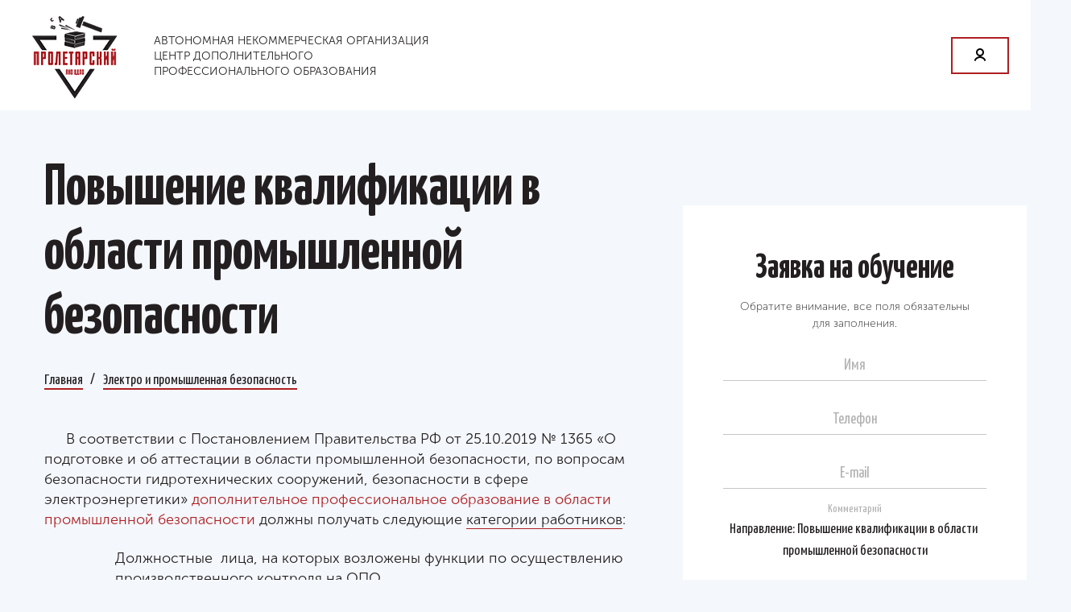

--- FILE ---
content_type: text/html; charset=UTF-8
request_url: https://anoproletarskiy.ru/katalog/elektro_prom-bezopasnost/qualify/
body_size: 17928
content:
<!DOCTYPE html>
<html>
<head lang="ru">
    <meta charset="utf-8">
    <meta http-equiv="X-UA-Compatible" content="IE=edge">
    <meta name="format-detection" content="telephone=no">
    <meta name="cmsmagazine" content="ce1385ee9c5324e11e35e8fa356ffc08">
    <meta name="cmsmagazine" content="6a5de8b480a9f417d465ec3935efb0fd">
    <meta name="viewport" content="width=device-width, initial-scale=1.0">
    <title>Повышение квалификации (обучение) в области промышленной безопасности, цены на программы в АНО Пролетарский</title>
    <meta name="keywords" content="">
    <meta name="description" content="Программы повышения квалификации в области промышленной безопасности. ✔️72 ак.ч от 5000 руб. ✔️Дистанционно. ✔️Удостоверение установленного образца.">
    <link rel="icon" href="https://anoproletarskiy.ru/favicon.ico" type="image/x-icon" />
    <link rel="shortcut icon" href="https://anoproletarskiy.ru/favicon.ico" type="image/x-icon" />
    <link rel="stylesheet" href="/static/css/fonts.css">
    <link rel="stylesheet" href="/static/css/style.css">
    <script type="text/javascript" src="/static/js/ext/jquery-3.3.1.min.js"></script>
	<!-- script type="text/javascript" src="/static/js/ext/pace.min.js"></script -->
    <script type="text/javascript">
    if ($(window).width() <= 480) {
        $('meta[name="viewport"]').attr('content', 'width=480');
    }
//	Pace.options = {
//	  ajax: false
//	}
    </script>
</head>
<body class="inside pace-done">
<div class="header">
    <div class="header-burger js-burger"><span></span></div>
    <a href="/" class="header-logo"  alt="Пролетарский" title="Пролетарский">
        <div class="header-logo-overimg">
            <img src="/img/logo.png" alt="Пролетарский" title="Пролетарский" class="header-logo-overimg__img">
        </div>

                <span class="header-logo__text">АВТОНОМНАЯ НЕКОММЕРЧЕСКАЯ ОРГАНИЗАЦИЯ ЦЕНТР ДОПОЛНИТЕЛЬНОГО ПРОФЕССИОНАЛЬНОГО ОБРАЗОВАНИЯ</span>
            </a>

    <div class="header-right">
        <div class="header-nav">
            
<div class="header-nav-item">
<a href="http://www.anoproletarskiy.ru/" class="header-nav-item__href " title="Главная"><span>Главная</span></a>
</div>
    
            <div class="header-nav-item">
                
                <a href="/vacancies/" class="header-nav-item__href " target="_self" title="Вакансии"><span>Вакансии</span></a>
                
            </div>
                        
            <div class="header-nav-item">
                
                <a href="/sveden/" class="header-nav-item__href " target="_self" title="Сведения об организации"><span>Сведения об организации</span></a>
                
            </div>
                        
            <div class="header-nav-item">
                
                <a href="/portal-postavshchikov/" class="header-nav-item__href " target="_self" title="Портал поставщиков"><span>Портал поставщиков</span></a>
                
            </div>
                        
            <div class="header-nav-item">
                
                <a href="/goskontrakti/" class="header-nav-item__href " target="_self" title="ГОСКОНТРАКТЫ"><span>ГОСКОНТРАКТЫ</span></a>
                
            </div>
                        
            <div class="header-nav-item">
                
                <a href="/licenzii-i-razresheniya/" class="header-nav-item__href " target="_self" title="Лицензии и разрешения"><span>Лицензии и разрешения</span></a>
                
            </div>
                        
            <div class="header-nav-item">
                
                <a href="/kontakty/" class="header-nav-item__href " target="_self" title="Контакты"><span>Контакты</span></a>
                
            </div>
                        
            <!--дубликат навигации с левого блока на десктопе-->
            <div class="nav-list nav-list_mobile">
                                        <div class="nav-item js-show-submenu">
              <span class="nav-item__arrow"></span>
              <a href="/formy-obucheniya/" class="nav-item__href" target="_self" title="Формы обучения"> <span>Формы обучения</span></a>
              <div class="nav-sublist">
                                    <a href="/formy-obucheniya/ochnoe-obuchenie/" class="nav-subitem__href " target="_self"> <span>Очное обучение</span></a>
                                    <a href="/formy-obucheniya/zaochnoe-obuchenie/" class="nav-subitem__href " target="_self"> <span>Заочное обучение</span></a>
                                </div>
            </div>
            
                                                <div class="nav-item js-show-submenu">
              <span class="nav-item__arrow"></span>
              <a href="/dopolnitelnoe-professionalnoe-obrazovanie/" class="nav-item__href" target="_self" title="Дополнительное профессиональное образование"> <span>Дополнительное профессиональное образование</span></a>
              <div class="nav-sublist">
                                    <a href="/dopolnitelnoe-professionalnoe-obrazovanie/professionalnaya-perepodgotovka/" class="nav-subitem__href " target="_self"> <span>Профессиональная переподготовка</span></a>
                                    <a href="/dopolnitelnoe-professionalnoe-obrazovanie/povyshenie-kvalifikacii/" class="nav-subitem__href " target="_self"> <span>Повышение квалификации</span></a>
                                </div>
            </div>
            
                                                <div class="nav-item">
                <a href="/profedu/" class="nav-item__href" target="_self" title="Профессиональное обучение"> <span>Профессиональное обучение</span></a>
            </div>
            
                                                <div class="nav-item">
                <a href="/kursovoe-obuchenie/" class="nav-item__href" target="_self" title="Курсовое обучение"> <span>Курсовое обучение</span></a>
            </div>
            
                                                <div class="nav-item">
                <a href="/reestry-vydannyh-dokumentov/" class="nav-item__href" target="_self" title="Реестры выданных документов"> <span>Реестры выданных документов</span></a>
            </div>
            
                                                <div class="nav-item">
                <a href="/eservices/" class="nav-item__href" target="_self" title="Электронные сервисы"> <span>Электронные сервисы</span></a>
            </div>
            
                                                <div class="nav-item">
                <a href="/junior-scientist/" class="nav-item__href" target="_self" title="Форум молодых ученых"> <span>Форум молодых ученых</span></a>
            </div>
            
                                    </div>
        </div>
                <a href="http://lk.anoproletarskiy.ru/" target="_blank" title="Личный кабинет" rel="nofollow" class="header__btn-lk">Личный кабинет</a>
        
                        <div class="header-lang">
                                                 <a class="header-lang__href" href="https://anoproletarskiy.ru/eng/"><span>English</span><span class="lang-mobile">Eng</span></a>
                    </div>
            </div>
</div>

<div class="left-wrap">
    <div class="nav-list">
                                <div class="nav-item js-show-submenu">
              <span class="nav-item__arrow"></span>
              <a href="/formy-obucheniya/" class="nav-item__href" target="_self" title="Формы обучения"> <span>Формы обучения</span></a>
              <div class="nav-sublist">
                                    <a href="/formy-obucheniya/ochnoe-obuchenie/" class="nav-subitem__href " target="_self"> <span>Очное обучение</span></a>
                                    <a href="/formy-obucheniya/zaochnoe-obuchenie/" class="nav-subitem__href " target="_self"> <span>Заочное обучение</span></a>
                                </div>
            </div>
            
                                                <div class="nav-item js-show-submenu">
              <span class="nav-item__arrow"></span>
              <a href="/dopolnitelnoe-professionalnoe-obrazovanie/" class="nav-item__href" target="_self" title="Дополнительное профессиональное образование"> <span>Дополнительное профессиональное образование</span></a>
              <div class="nav-sublist">
                                    <a href="/dopolnitelnoe-professionalnoe-obrazovanie/professionalnaya-perepodgotovka/" class="nav-subitem__href " target="_self"> <span>Профессиональная переподготовка</span></a>
                                    <a href="/dopolnitelnoe-professionalnoe-obrazovanie/povyshenie-kvalifikacii/" class="nav-subitem__href " target="_self"> <span>Повышение квалификации</span></a>
                                </div>
            </div>
            
                                                <div class="nav-item">
                <a href="/profedu/" class="nav-item__href" target="_self" title="Профессиональное обучение"> <span>Профессиональное обучение</span></a>
            </div>
            
                                                <div class="nav-item">
                <a href="/kursovoe-obuchenie/" class="nav-item__href" target="_self" title="Курсовое обучение"> <span>Курсовое обучение</span></a>
            </div>
            
                                                <div class="nav-item">
                <a href="/reestry-vydannyh-dokumentov/" class="nav-item__href" target="_self" title="Реестры выданных документов"> <span>Реестры выданных документов</span></a>
            </div>
            
                                                <div class="nav-item">
                <a href="/eservices/" class="nav-item__href" target="_self" title="Электронные сервисы"> <span>Электронные сервисы</span></a>
            </div>
            
                                                <div class="nav-item">
                <a href="/junior-scientist/" class="nav-item__href" target="_self" title="Форум молодых ученых"> <span>Форум молодых ученых</span></a>
            </div>
            
                            </div>

    <div class="left-bottom">
        <div class="left-contacts">
                                    <div class="left-contacts-item">
                                <div class="left-contacts-item__title">Адрес:</div>
                                <div class="left-contacts-item__text">117105, г. Москва, ул. Варшавское шоссе, дом 33.</div>
            </div>
            
                        <div class="left-contacts-item">
                <div class="left-contacts-item__title">Телефон:</div>
                <a class="left-contacts-item__text" href="tel:+7(495) 215 02 65" target="_blank">+7(495) 215 02 65</a>
            </div>
                                    <div class="left-contacts-item">
                <div class="left-contacts-item__title">Отдел продаж:</div>
                <a class="left-contacts-item__text" href="tel:+7 (499) 444 02 54" target="_blank">+7 (499) 444 02 54</a>
            </div>
                                    <div class="left-contacts-item">
                <div class="left-contacts-item__title">Электронная почта:</div>
                <a href="mailto:anoproletarskiy@yandex.ru" target="_blank" title="" class="left-contacts-item__href">anoproletarskiy@yandex.ru</a>
            </div>
                    </div>
        <div class="left-bottom__coopyright">© АНО ЦДПО «Пролетарский», 2026</div>
    </div>
</div>
<div class="content-wrap content-wrap_training">
         
    <div class="inner">
                <div class="sidebar-wrap" style="float: right">
           <div class="request-wrap js-scroll-request">
              <div class="request-wrap__title">Заявка на обучение</div>
              <div class="request-wrap__text">Обратите внимание, все поля обязательны для заполнения.</div>
                            <form class="form form-request register-form js-form" id="register-form" method="POST" action="#" onsubmit="return CheckForm(this);">
           <input type="hidden" name="action" value="register" />
           <input name="version" value="1" type="hidden" />
           <input name="item_id" value="116" type="hidden" />
           <input name="formType" value="catalogtop" type="hidden" />

           <span class="error_msg"></span>

           <div class="form-row">
               <div class="field-wrap">
                   <input type="text" name="name" maxlength="255" data-req="req" data-type="text" class="field-wrap__input req" value="" />
                   <label class="field-wrap__label">Имя</label>
               </div>
           </div>
           <div class="form-row">
               <div class="field-wrap">
                   <input type="tel" name="phone" maxlength="255" data-req="req" class="field-wrap__input js-phone req" value="" />
                   <label class="field-wrap__label">Телефон</label>
               </div>
           </div>
           <div class="form-row">
               <div class="field-wrap">
                   <input type="email" name="email" maxlength="255" data-req="req" data-type="email" class="field-wrap__input req" value="" />
                   <label class="field-wrap__label">E-mail</label>
               </div>
           </div>
           <div class="form-row">
               <div class="field-wrap">
                   <textarea type="text" name="text" maxlength="255" data-req="req" data-type="text" class="field-wrap__textarea req" data-default="Направление: Повышение квалификации в области промышленной безопасности">Направление: Повышение квалификации в области промышленной безопасности</textarea>
                   <label class="field-wrap__label">Комментарий</label>
               </div>
           </div>
           <div class="form-row">
               <div class="checkbox">
                   <input type="checkbox" id="agreement" name="agree" value="1" data-req="req" data-type="checkbox_personal" class="checkbox__input">
                   <label for="agreement" class="checkbox__label">Даю согласие на обработку <a href="/agreement/" target="_blank">персональных данных</a></label>
               </div>
           </div>
           <div class="form-row">
               <div class="field-wrap">
                   <input type="submit" value="Отправить" class="field-wrap__submit">
               </div>
           </div>
       </form>           </div>
        </div>
                <h1 class="inner__title">Повышение квалификации в области промышленной безопасности</h1>
            <div class="breads">
        <div class="breads-item"><a href="/" class="breads-item__href" title="Главная">Главная</a></div>
                                                                                               <div class="breads-item"><a class="breads-item__href" href="https://anoproletarskiy.ru/katalog/elektro_prom-bezopasnost/" title="Электро и промышленная безопасность">Электро и промышленная безопасность</a></div>
                                                                                                          <!--div class="breads-item"><a class="breads-item__href" href="">Повышение квалификации в области промышленной безопасности</a></div-->
                        </div>
                <div class="wis-content">
            <p>&nbsp;</p>

<p>В соответствии с Постановлением Правительства РФ от 25.10.2019 № 1365 &laquo;О подготовке и об аттестации в области промышленной безопасности, по вопросам безопасности гидротехнических сооружений, безопасности в сфере электроэнергетики&raquo; <span style="color: rgb(174, 31, 35); text-align: center;">дополнительное профессиональное образование в области промышленной безопасности</span> должны получать следующие <a data-fancybox="" data-src="#prim1" href="javascript:;">категории работников</a>:</p>

<ul style="margin-left: 60px;">
	<li>Должностные&nbsp; лица, на которых возложены функции по осуществлению производственного контроля на ОПО,</li>
	<li>Должностные&nbsp; лица, на которых возложены функции по осуществлению авторского надзора в сфере промышленной безопасности,</li>
	<li>Должностные&nbsp; лица, на которых возложены функции по осуществлению строительного контроля при строительстве, реконструкции и капитальном ремонте ОПО,</li>
	<li>Члены аттестационных комиссий организаций, осуществляющих деятельность в области промышленной безопасности.</li>
</ul>

<p>Дополнительное профессиональное образование по программам повышения квалификации перечисленные категории работников должны получать <a data-fancybox="" data-src="#prim2" href="javascript:;"><span style="color: rgb(174, 31, 35); text-align: center;">не реже 1 раза в 5 лет</span></a></p>

<h3 style="color: rgb(174, 31, 35); text-align: justify;">Важно!</h3>

<p><span style="color: rgb(174, 31, 35); text-align: center;">Отсутствие</span> у перечисленных категорий работников <span style="color: rgb(174, 31, 35); text-align: center;">своевременного дополнительного профессионального образования</span> в области промышленной безопасности <span style="color: rgb(174, 31, 35); text-align: center;">является нарушением требований промышленной безопасности</span> и влечет наложение <span style="color: rgb(174, 31, 35); text-align: center;">административного штрафа</span></p>

<ul style="margin-left: 60px;">
	<li>на граждан &ndash; в размере от 2 000 до 3 000 рублей;</li>
	<li>на должностных лиц &ndash; от 20 000 до 30 000 рублей (или дисквалификацию на срок от 6 месяцев до 1 года);</li>
	<li>на юридических лиц &ndash; от 200 000 до 300 000 рублей (или административное приостановление деятельности на срок до 90 суток).</li>
</ul>

<p>При нарушении требований, приведшем к возникновению непосредственной <span style="color: rgb(174, 31, 35); text-align: center;">угрозы жизни или здоровью людей</span>, <span style="color: rgb(174, 31, 35); text-align: center;">размеры штрафов</span> увеличиваются:</p>

<ul style="margin-left: 60px;">
	<li>на должностных лиц &ndash; от 40 000 до 50 000 рублей (или дисквалификацию на срок от до 1 года до 2 лет);</li>
	<li>на юридических лиц&ndash; от 500 000 до 1 000 000 рублей (или административное приостановление деятельности на срок до 90 суток).</li>
</ul>

<p>(п.п. 1,3 ст. 9.1 КоАП РФ: Нарушение требований промышленной безопасности или условий лицензий на осуществление видов деятельности в области промышленной безопасности опасных производственных объектов)</p>

<h3 style="color: rgb(174, 31, 35); text-align: center;">Программы повышения квалификации в области промышленной безопасности*</h3>

<p align="center">Программа повышения квалификации охватывает одну область аттестации по промышленной безопасности</p>

<div class="fancybox-info wis-content" id="prim1" style="display: none">
<p>В том числе руководителей организаций, осуществляющих профессиональную деятельность, связанную с проектированием, строительством, эксплуатацией, реконструкцией, капитальным ремонтом, техническим перевооружением, консервацией и ликвидацией опасного производственного объекта, а также с изготовлением, монтажом, наладкой, обслуживанием и ремонтом технических устройств, применяемых на опасном производственном объекте</p>

<p><em>(п.1 Постановления Правительства РФ от 25.10.2019 № 1365 &laquo;О подготовке и об аттестации в области промышленной безопасности, по вопросам безопасности гидротехнических сооружений, безопасности в сфере электроэнергетики&raquo;)</em></p>
</div>

<div class="fancybox-info wis-content" id="prim2" style="display: none">
<p>Работники, в том числе руководители организаций, осуществляющие профессиональную деятельность, связанную с проектированием, строительством, эксплуатацией, реконструкцией, капитальным ремонтом, техническим перевооружением, консервацией и ликвидацией опасного производственного объекта, а также изготовлением, монтажом, наладкой, обслуживанием и ремонтом технических устройств, применяемых на опасном производственном объекте (далее - работники), в целях поддержания уровня квалификации и подтверждения знания требований промышленной безопасности обязаны не реже одного раза в пять лет получать дополнительное профессиональное образование в области промышленной безопасности и проходить аттестацию в области промышленной безопасности. Категории таких работников определяются Правительством Российской Федерации.</p>

<p><em>(ст. 14.1 Федерального закона от 21.07.1997 г. № 116-ФЗ &laquo;О промышленной безопасности опасных производственных объектов&raquo;)</em></p>
</div>
<style type="text/css">ol li {display:block;} /* hide original list counter */
.fancybox-info {
  width: 70%;
}
</style>        </div>
                
               <div class="program-wrap">
            <table class="program-table js-program-table">
                <tbody>
                                        <tr class="table-head">
                        <td>Код</td>
                        <td class="empty_td">Код курса Повышения квалификации</td>
                        <td>Название программы</td>
                        <td>Академические часы</td>
                        <td  style="width: 100px;">Цена</td>
                    </tr>
                                        <tr>
                        <td>
                            <input type="hidden" name="item_id" value="579" class="cell-content_id" />
                            <div class="cell-content cell-content_code">ПБ.А.01.01</div>
                            <a href="" class="program-table__btn program-table__btn_mobile js-order-program"></a>
                        </td>
                        <td>
                            <div class="cell-content cell-content_code"></div>
                        </td>
                        <td>
                            <div class="cell-content cell-content_name">Основы промышленной безопасности (А.1)</div>
                        </td>
                        <td>
                            <span class="program-table__arrow"></span>                            <div class="cell-content cell-content_time">72</div>
                        </td>
                        <td>
                        <div class="cell-content cell-content_price">5000 руб.</div>
                            <a href="" class="program-table__btn js-order-program">заказать</a>
                        </td>
                    </tr>
                                        <tr class="table-row-descr">
                        <td colspan="4">
                            <div class="program-table-descr">
                                <div class="program-table-descr__close js-close-descr"></div>
                                <div class="wis-content">
                                    <h5>Российское законодательство в области промышленной безопасности</h5><ul><li>Основы государственной политики Российской Федерации в области промышленной безопасности на период до 2025 года и дальнейшую перспективу, утв. Указом Президента РФ от 06.05.2018 № 198</li><li>Федеральный закон от 04.05.2011 № 99-ФЗ «О лицензировании отдельных видов деятельности»</li><li>Градостроительный кодекс РФ</li><li>Кодекс Российской Федерации об административных правонарушениях</li></ul><h5>Техническое регулирование в области промышленной безопасности</h5><ul><li>Федеральный закон от 27.12.2002 № 184-ФЗ «О техническом регулировании»</li><li>Федеральный закон от 30.12.2009 г. № 384-ФЗ «Технический регламент о безопасности зданий и сооружений»</li><li>Технический регламент Таможенного союза ТР ТС 010/2011  «О безопасности машин и оборудования»	</li></ul><h5>Федеральный закон от 21.07.1997 № 116-ФЗ «О промышленной безопасности опасных производственных объектов»</h5><h5>Обязательное страхование гражданской ответственности владельца опасного объекта за причинение вреда в результате аварии на опасном объекте</h5><ul><li>Федеральный закон от 27.07.2010 № 225-ФЗ «Об обязательном страховании гражданской ответственности владельца опасного объекта за причинение вреда в результате аварии на опасном объекте»</li><li>Положение Банка России от 28.12.2016 № 574-П «О правилах обязательного страхования гражданской ответственности владельца опасного объекта за причинение вреда в результате аварии на опасном объекте»</li></ul><h5>Нормативные документы в области промышленной безопасности, утвержденные Правительством Российской Федерации</h5><ul><li>Положение о разработке планов мероприятий по локализации и ликвидации последствий аварий на опасных производственных объектах, утв. Постановлением Правительства РФ от 15.09.2020 № 1437</li><li>Правила регистрации объектов в государственном реестре опасных производственных объектов, утв. Постановлением Правительства РФ от 24.11.1998 № 1371</li><li>Правила организации и осуществления производственного контроля за соблюдением требований промышленной безопасности, утв. Постановлением Правительства РФ от 18.12.2020 № 2168</li><li>Правила представления уведомлений о начале осуществления отдельных видов предпринимательской деятельности и учета указанных уведомлений, утв. Постановлением Правительства РФ от 16.07.2009 № 584 «Об уведомительном порядке начала осуществления отдельных видов предпринимательской деятельности»</li><li>Положение о лицензировании эксплуатации взрывопожароопасных и химически опасных производственных объектов I, II и III классов опасности, утв. Постановлением Правительства РФ от 12.10.2020 № 1661</li><li>Требования к документационному обеспечению систем управления промышленной безопасностью, утв. Постановлением Правительства РФ от 17.08.2020 № 1243	</li><li>Положение о лицензировании деятельности по проведению экспертизы промышленной безопасности, утв. Постановлением Правительства РФ от 16.09.2020 № 1477</li><li>Правила представления декларации промышленной безопасности опасных производственных объектов, утв. Постановлением Правительства РФ от 17.08.2020 № 1241</li></ul><h5>Нормативные документы в области промышленной безопасности, утвержденные Федеральной службой по экологическому, технологическому и атомному надзору</h5><ul><li>Административные регламенты Федеральной службы по экологическому, технологическому и атомному надзору</li><li>Федеральные нормы и правила в области промышленной безопасности «Общие требования к обоснованию безопасности опасного производственного объекта», утв. приказом Ростехнадзора от 15.07.2013 № 306</li><li>Правила проведения экспертизы промышленной безопасности, утв. Приказом Ростехнадзора от 20.10.2020 № 420</li><li>Порядок проведения технического расследования причин аварий, инцидентов и случаев утраты взрывчатых материалов промышленного назначения, утв. Приказом Ростехнадзора от 08.12.2020 № 503</li><li>Требования к регистрации объектов в государственном реестре опасных производственных объектов и ведению государственного реестра опасных производственных объектов, формы свидетельства о регистрации опасных производственных объектов в государственном реестре опасных производственных объектов», утв. приказом Ростехнадзора от 30.11.2020 № 471</li><li>Требования к форме представления сведений об организации производственного контроля за соблюдением требований промышленной безопасности, утв. Приказом Ростехнадзора от 11.12.2020 № 518</li></ul>                                </div>
                            </div>
                        </td>
                    </tr>
                                                            <tr>
                        <td>
                            <input type="hidden" name="item_id" value="581" class="cell-content_id" />
                            <div class="cell-content cell-content_code">ПБ.Б.01.11</div>
                            <a href="" class="program-table__btn program-table__btn_mobile js-order-program"></a>
                        </td>
                        <td>
                            <div class="cell-content cell-content_code"></div>
                        </td>
                        <td>
                            <div class="cell-content cell-content_name">Безопасное ведение газоопасных, огневых и ремонтных работ (Б.1.11)</div>
                        </td>
                        <td>
                            <span class="program-table__arrow"></span>                            <div class="cell-content cell-content_time">72</div>
                        </td>
                        <td>
                        <div class="cell-content cell-content_price">5000 руб.</div>
                            <a href="" class="program-table__btn js-order-program">заказать</a>
                        </td>
                    </tr>
                                        <tr class="table-row-descr">
                        <td colspan="4">
                            <div class="program-table-descr">
                                <div class="program-table-descr__close js-close-descr"></div>
                                <div class="wis-content">
                                    <ul><li>Общие положения «Правил безопасного ведения газоопасных, огневых и ремонтных работ», утв. Приказом Ростехнадзора от 15ю12ю2020 № 528</li><li>Требования безопасности к ведению газоопасных работ</li><li>Меры безопасности при проведении газоопасных работ внутри емкостей</li><li>Требования безопасности к ведению огневых работ</li><li>Требования безопасности к ведению ремонтных работ</li><li>Порядок приемки объекта из ремонта, пуск его в эксплуатацию</li></ul>                                </div>
                            </div>
                        </td>
                    </tr>
                                                            <tr>
                        <td>
                            <input type="hidden" name="item_id" value="583" class="cell-content_id" />
                            <div class="cell-content cell-content_code">ПБ.Б.01.17</div>
                            <a href="" class="program-table__btn program-table__btn_mobile js-order-program"></a>
                        </td>
                        <td>
                            <div class="cell-content cell-content_code"></div>
                        </td>
                        <td>
                            <div class="cell-content cell-content_name">Производство и потребление продуктов разделения воздуха (Б.1.17)</div>
                        </td>
                        <td>
                            <span class="program-table__arrow"></span>                            <div class="cell-content cell-content_time">72</div>
                        </td>
                        <td>
                        <div class="cell-content cell-content_price">5000 руб.</div>
                            <a href="" class="program-table__btn js-order-program">заказать</a>
                        </td>
                    </tr>
                                        <tr class="table-row-descr">
                        <td colspan="4">
                            <div class="program-table-descr">
                                <div class="program-table-descr__close js-close-descr"></div>
                                <div class="wis-content">
                                    <ul><li>Общие положения «Норм и правил в области промышленной безопасности химически опасных производственных объектов», утв. Приказом Ростехнадзора от 07.12.2020 № 500</li><li>Общие требования к обеспечению технологических процессов </li><li>Требования к ведению технологических процессов ХОПО</li><li>Требования к технологическим регламентам ХОПО</li><li>Требования безопасности к аппаратурному оформлению технологических процессов ХОПО</li><li>Требования к системам контроля, управления, сигнализации, противоаварийной автоматической защиты, обеспечивающим ведение технологических процессов ХОПО</li><li>Требования к электрообеспечению ХОПО</li><li>Требования к системам отопления и вентиляции ХОПО</li><li>Требования к системам водопровода и канализации ХОПО</li><li>Защита персонала от воздействия химически опасных веществ</li><li>Требования к обслуживанию и ремонту технологического оборудования и трубопроводов ХОПО</li><li>Специальные требования к отдельным ХОПО</li></ul>                                </div>
                            </div>
                        </td>
                    </tr>
                                                            <tr>
                        <td>
                            <input type="hidden" name="item_id" value="585" class="cell-content_id" />
                            <div class="cell-content cell-content_code">ПБ.Б.07.01</div>
                            <a href="" class="program-table__btn program-table__btn_mobile js-order-program"></a>
                        </td>
                        <td>
                            <div class="cell-content cell-content_code"></div>
                        </td>
                        <td>
                            <div class="cell-content cell-content_name">Эксплуатация сетей газораспределения  и газопотребления (Б.7.1)</div>
                        </td>
                        <td>
                            <span class="program-table__arrow"></span>                            <div class="cell-content cell-content_time">72</div>
                        </td>
                        <td>
                        <div class="cell-content cell-content_price">5000 руб.</div>
                            <a href="" class="program-table__btn js-order-program">заказать</a>
                        </td>
                    </tr>
                                        <tr class="table-row-descr">
                        <td colspan="4">
                            <div class="program-table-descr">
                                <div class="program-table-descr__close js-close-descr"></div>
                                <div class="wis-content">
                                    <ul><li>Требования к сетям газораспределения и газопотребления на этапе эксплуатации (включая техническое обслуживание и текущие ремонты)</li><li>Требования к сети газораспределения и сети газопотребления на этапе строительства, реконструкции, монтажа и капитального ремонта</li><li>Специальные требования к эксплуатации сетей газораспределения и газопотребления тепловых электрических станций</li><li>Специальные требования к эксплуатации сетей газораспределения и газопотребления газотурбинных и парогазовых установок</li><li>Требования безопасности к ведению газоопасных работ</li><li>Требования безопасности к ведению ремонтных работ сетей газораспределения и газопотребления</li><li>Оценка соответствия сети газораспределения и сети газопотребления</li><li>Проведение технического расследования причин инцидентов на опасных производственных объектах, их учета и анализа</li></ul>                                </div>
                            </div>
                        </td>
                    </tr>
                                                            <tr>
                        <td>
                            <input type="hidden" name="item_id" value="587" class="cell-content_id" />
                            <div class="cell-content cell-content_code">ПБ.Б.07.02</div>
                            <a href="" class="program-table__btn program-table__btn_mobile js-order-program"></a>
                        </td>
                        <td>
                            <div class="cell-content cell-content_code"></div>
                        </td>
                        <td>
                            <div class="cell-content cell-content_name">Эксплуатация объектов, использующих сжиженные углеводородные газы (Б.7.2)</div>
                        </td>
                        <td>
                            <span class="program-table__arrow"></span>                            <div class="cell-content cell-content_time">72</div>
                        </td>
                        <td>
                        <div class="cell-content cell-content_price">5000 руб.</div>
                            <a href="" class="program-table__btn js-order-program">заказать</a>
                        </td>
                    </tr>
                                        <tr class="table-row-descr">
                        <td colspan="4">
                            <div class="program-table-descr">
                                <div class="program-table-descr__close js-close-descr"></div>
                                <div class="wis-content">
                                    <ul><li>Требования Федерального закона от 21.07.1997 № 116 «О промышленной безопасности опасных производственных объектов» к объектам, использующих сжиженные углеводородные газы</li><li>Требования к пусконаладочным работам на объектах, использующих сжиженные углеводородные газы</li><li>Требования к ведению документации на объектах, использующих сжиженные углеводородные газы</li><li>Специальные требования к эксплуатации объектов, использующих сжиженные углеводородные газы</li><li>Специальные требования к эксплуатации сосудов под давлением на объектах, использующих сжиженные углеводородные газы</li><li>Требования безопасности к ведению газоопасных работ на объектах, использующих сжиженные углеводородные газы</li><li>Требования безопасности к ведению ремонтных работ на объектах, использующих сжиженные углеводородные газы</li><li>Проведение технического расследования причин инцидентов и аварий на опасных производственных объектах, использующих сжиженные углеводородные газы</li></ul>                                </div>
                            </div>
                        </td>
                    </tr>
                                                            <tr>
                        <td>
                            <input type="hidden" name="item_id" value="589" class="cell-content_id" />
                            <div class="cell-content cell-content_code">ПБ.Б.07.03</div>
                            <a href="" class="program-table__btn program-table__btn_mobile js-order-program"></a>
                        </td>
                        <td>
                            <div class="cell-content cell-content_code"></div>
                        </td>
                        <td>
                            <div class="cell-content cell-content_name">Проектирование, строительство, реконструкция, техническое перевооружение и капитальный ремонт сетей газораспределения и газопотребления (Б.7.3)</div>
                        </td>
                        <td>
                            <span class="program-table__arrow"></span>                            <div class="cell-content cell-content_time">72</div>
                        </td>
                        <td>
                        <div class="cell-content cell-content_price">5000 руб.</div>
                            <a href="" class="program-table__btn js-order-program">заказать</a>
                        </td>
                    </tr>
                                        <tr class="table-row-descr">
                        <td colspan="4">
                            <div class="program-table-descr">
                                <div class="program-table-descr__close js-close-descr"></div>
                                <div class="wis-content">
                                    <ul><li>Нормативная документация, применяемая при проектировании, строительстве, реконструкции, техническом перевооружении и капитальном ремонте сетей газораспределения и газопотребления</li><li>Общие требования к сетям газораспределения и газопотребления</li><li>Требования к сетям газораспределения и газопотребления на этапе проектирования</li><li>Требования к сети газораспределения и сети газопотребления на этапе строительства, реконструкции, монтажа и капитального ремонта</li><li>Требования к сетям газораспределения и газопотребления на этапе эксплуатации, включая техническое обслуживание и текущие ремонты</li><li>Требования к сетям газораспределения и газопотребления на этапе консервации</li><li>Требования к сетям газораспределения и газопотребления на этапе ликвидации</li><li>Оценка соответствия сети газораспределения и сети газопотребления</li><li>Безопасность сетей газораспределения и газопотребления</li></ul>                                </div>
                            </div>
                        </td>
                    </tr>
                                                            <tr>
                        <td>
                            <input type="hidden" name="item_id" value="591" class="cell-content_id" />
                            <div class="cell-content cell-content_code">ПБ.Б.07.04</div>
                            <a href="" class="program-table__btn program-table__btn_mobile js-order-program"></a>
                        </td>
                        <td>
                            <div class="cell-content cell-content_code"></div>
                        </td>
                        <td>
                            <div class="cell-content cell-content_name">Эксплуатация автогазозаправочных станций газомоторного топлива (Б.7.4)</div>
                        </td>
                        <td>
                            <span class="program-table__arrow"></span>                            <div class="cell-content cell-content_time">72</div>
                        </td>
                        <td>
                        <div class="cell-content cell-content_price">5000 руб.</div>
                            <a href="" class="program-table__btn js-order-program">заказать</a>
                        </td>
                    </tr>
                                        <tr class="table-row-descr">
                        <td colspan="4">
                            <div class="program-table-descr">
                                <div class="program-table-descr__close js-close-descr"></div>
                                <div class="wis-content">
                                    <ul><li>Требования Федерального закона от 21.07.1997 № 116 «О промышленной безопасности опасных производственных объектов» к автогазозаправочным станциям газомоторного топлива</li><li>Общие требования к эксплуатацииавтозаправочных станций</li><li>Специальные требования к эксплуатации АГЗС</li><li>Специальные требования к эксплуатации АГНКС</li><li>Специальные требования к эксплуатации КриоАзс</li><li>Требования ТР ТС 012/2011 «О безопасности оборудования для работы во взрывоопасных средах»</li><li>Проведение технического расследования причин инцидентов на опасных производственных объектах, их учета и анализа</li></ul>                                </div>
                            </div>
                        </td>
                    </tr>
                                                            <tr>
                        <td>
                            <input type="hidden" name="item_id" value="593" class="cell-content_id" />
                            <div class="cell-content cell-content_code">ПБ.Б.08.01</div>
                            <a href="" class="program-table__btn program-table__btn_mobile js-order-program"></a>
                        </td>
                        <td>
                            <div class="cell-content cell-content_code"></div>
                        </td>
                        <td>
                            <div class="cell-content cell-content_name">Эксплуатация опасных производственных объектов, на которых используются котлы (паровые, водогрейные, электрические, а также с органическими и неорганическими теплоносителями) (Б.8.1)</div>
                        </td>
                        <td>
                            <span class="program-table__arrow"></span>                            <div class="cell-content cell-content_time">72</div>
                        </td>
                        <td>
                        <div class="cell-content cell-content_price">5000 руб.</div>
                            <a href="" class="program-table__btn js-order-program">заказать</a>
                        </td>
                    </tr>
                                        <tr class="table-row-descr">
                        <td colspan="4">
                            <div class="program-table-descr">
                                <div class="program-table-descr__close js-close-descr"></div>
                                <div class="wis-content">
                                    <ul><li>Требования промышленной безопасности к монтажу, ремонту, реконструкции (модернизации) и наладке оборудования под давлением</li><li>Порядок ввода в эксплуатацию, пуска (включения) в работу и учета оборудования</li><li>Требования промышленной безопасности к эксплуатации оборудования под давлением</li><li>Техническое освидетельствование, экспертиза промышленной безопасности, техническое диагностирование оборудования под давлением</li><li>Дополнительные требования промышленной безопасности к эксплуатации котлов, работающих с органическими и неорганическими теплоносителями</li><li>Дополнительные требования промышленной безопасности к эксплуатации содорегенерационных котлов</li><li>Дополнительные требования промышленной безопасности к эксплуатации электрических котлов</li><li>Нормы проведения электрических испытаний электрооборудования электрических котлов</li></ul>                                </div>
                            </div>
                        </td>
                    </tr>
                                                            <tr>
                        <td>
                            <input type="hidden" name="item_id" value="595" class="cell-content_id" />
                            <div class="cell-content cell-content_code">ПБ.Б.08.02</div>
                            <a href="" class="program-table__btn program-table__btn_mobile js-order-program"></a>
                        </td>
                        <td>
                            <div class="cell-content cell-content_code"></div>
                        </td>
                        <td>
                            <div class="cell-content cell-content_name">Эксплуатация опасных производственных объектов, на которых используются трубопроводы пара и горячей воды (Б.8.2)</div>
                        </td>
                        <td>
                            <span class="program-table__arrow"></span>                            <div class="cell-content cell-content_time">72</div>
                        </td>
                        <td>
                        <div class="cell-content cell-content_price">5000 руб.</div>
                            <a href="" class="program-table__btn js-order-program">заказать</a>
                        </td>
                    </tr>
                                        <tr class="table-row-descr">
                        <td colspan="4">
                            <div class="program-table-descr">
                                <div class="program-table-descr__close js-close-descr"></div>
                                <div class="wis-content">
                                    <ul><li>Объекты регулирования ФНП «Правил промышленной безопасности при использовании оборудования, работающего под избыточным давлением, утв. приказом Ростехнадзора от 15.12.2020 № 536</li><li>Объекты регулирования «Требований к производству сварочных работ на опасных производственных объектах», утв. приказом Ростехнадзора от 11.12.2020 № 519</li><li>Проверка готовности трубопровода к пуску в работу</li><li>Производственный контроль безопасной эксплуатации трубопроводов</li><li>Техническое освидетельствование трубопроводов</li><li>Техническая документация трубопроводов</li><li>Безопасная эксплуатация трубопроводов</li><li>Обучение персонала, обслуживающего трубопроводы </li><li>Техническая документация сварочных работ</li><li>Обучение персонала, проводящего сварочные работы</li></ul>                                </div>
                            </div>
                        </td>
                    </tr>
                                                            <tr>
                        <td>
                            <input type="hidden" name="item_id" value="597" class="cell-content_id" />
                            <div class="cell-content cell-content_code">ПБ.Б.08.03</div>
                            <a href="" class="program-table__btn program-table__btn_mobile js-order-program"></a>
                        </td>
                        <td>
                            <div class="cell-content cell-content_code"></div>
                        </td>
                        <td>
                            <div class="cell-content cell-content_name">Эксплуатация сосудов, работающих под давлением, на опасных производственных объектах (Б.8.3)</div>
                        </td>
                        <td>
                            <span class="program-table__arrow"></span>                            <div class="cell-content cell-content_time">72</div>
                        </td>
                        <td>
                        <div class="cell-content cell-content_price">5000 руб.</div>
                            <a href="" class="program-table__btn js-order-program">заказать</a>
                        </td>
                    </tr>
                                        <tr class="table-row-descr">
                        <td colspan="4">
                            <div class="program-table-descr">
                                <div class="program-table-descr__close js-close-descr"></div>
                                <div class="wis-content">
                                    <ul><li>Общие положения «Правил промышленной безопасности прииспользовании оборудования, работающего под избыточным давлением», утв. Приказом Ростехнадзора от 15.123.2020 № 536</li><li>Требования промышленной безопасности к монтажу, ремонту, реконструкции (модернизации) и наладке оборудования под давлением</li><li>Порядок ввода в эксплуатацию, пуска (включения) в работу и учета оборудования</li><li>Требования промышленной безопасности к эксплуатации оборудования, работающего под давлением</li><li>Техническое освидетельствование, экспертиза промышленной безопасности, техническое диагностирование оборудования под давлением</li><li>Дополнительные требования промышленной безопасности</li></ul>                                </div>
                            </div>
                        </td>
                    </tr>
                                                            <tr>
                        <td>
                            <input type="hidden" name="item_id" value="599" class="cell-content_id" />
                            <div class="cell-content cell-content_code">ПБ.Б.08.04</div>
                            <a href="" class="program-table__btn program-table__btn_mobile js-order-program"></a>
                        </td>
                        <td>
                            <div class="cell-content cell-content_code"></div>
                        </td>
                        <td>
                            <div class="cell-content cell-content_name">Эксплуатация опасных производственных объектов, на которых используются медицинские и водолазные барокамеры (Б.8.4)</div>
                        </td>
                        <td>
                            <span class="program-table__arrow"></span>                            <div class="cell-content cell-content_time">72</div>
                        </td>
                        <td>
                        <div class="cell-content cell-content_price">5000 руб.</div>
                            <a href="" class="program-table__btn js-order-program">заказать</a>
                        </td>
                    </tr>
                                        <tr class="table-row-descr">
                        <td colspan="4">
                            <div class="program-table-descr">
                                <div class="program-table-descr__close js-close-descr"></div>
                                <div class="wis-content">
                                    <ul><li>Общие положения «Правил промышленной безопасности при использовании оборудования, работающего под избыточным давлением», утв. Приказом Ростехнадзора от 15.123.2020 № 536</li><li>Гидравлическое (пневматическое) испытание оборудования под давлением</li><li>Порядок ввода в эксплуатацию, пуска (включения) в работу и учета оборудования</li><li>Общие требования к организациям, осуществляющим эксплуатацию оборудования под давлением, и к работникам этих организаций</li><li>Требования к эксплуатации сосудов под давлением</li><li>Порядок действий в случаях аварии или инцидента при эксплуатации оборудования под давлением</li><li>Техническое освидетельствование оборудования под давлением</li><li>Дополнительные требования промышленной безопасности к эксплуатации цистерн и бочек для перевозки сжиженных газов</li><li>Дополнительные требования промышленной безопасности к медицинским барокамерам</li><li>Дополнительные требования промышленной безопасности к водолазным барокамерам</li></ul>                                </div>
                            </div>
                        </td>
                    </tr>
                                                            <tr>
                        <td>
                            <input type="hidden" name="item_id" value="601" class="cell-content_id" />
                            <div class="cell-content cell-content_code">ПБ.Б.09.03</div>
                            <a href="" class="program-table__btn program-table__btn_mobile js-order-program"></a>
                        </td>
                        <td>
                            <div class="cell-content cell-content_code"></div>
                        </td>
                        <td>
                            <div class="cell-content cell-content_name">Эксплуатация опасных производственных объектов, на которых применяются подъемные сооружения, предназначенные для подъема и перемещения грузов (Б.9.3)</div>
                        </td>
                        <td>
                            <span class="program-table__arrow"></span>                            <div class="cell-content cell-content_time">72</div>
                        </td>
                        <td>
                        <div class="cell-content cell-content_price">5000 руб.</div>
                            <a href="" class="program-table__btn js-order-program">заказать</a>
                        </td>
                    </tr>
                                        <tr class="table-row-descr">
                        <td colspan="4">
                            <div class="program-table-descr">
                                <div class="program-table-descr__close js-close-descr"></div>
                                <div class="wis-content">
                                    <ul><li>Объекты регулирования ФНП «Правила безопасности опасных производственных объектов, на которых используются подъемные сооружения», утв. приказом Ростехнадзора от 26.11.2020 г. № 461</li><li>Объекты регулирования Технического регламента ТР ТС 010/2011 «О безопасности машин и оборудования»</li><li>Определения и термины, применяемые при эксплуатации опасных производственных объектов, на которых применяются подъемные сооружения, предназначенные для подъема и перемещения грузов</li><li>Учет подъемных сооружений в органах Ростехнадзора</li><li>Экспертиза промышленной безопасности подъемника (вышки)</li><li>Безопасная эксплуатация подъемных сооружений, предназначенных для подъема и перемещения грузов</li><li>Аварийная ситуация при эксплуатации опасного производственного объекта, на котором применяются подъемные сооружения, предназначенные для подъема и перемещения грузов</li><li>Техническое освидетельствование подъемных сооружений, предназначенных для подъема и перемещения грузов</li><li>Испытания подъемных сооружений, предназначенных для подъема и перемещения грузов</li></ul>                                </div>
                            </div>
                        </td>
                    </tr>
                                                            <tr>
                        <td>
                            <input type="hidden" name="item_id" value="603" class="cell-content_id" />
                            <div class="cell-content cell-content_code">ПБ.Б.09.04</div>
                            <a href="" class="program-table__btn program-table__btn_mobile js-order-program"></a>
                        </td>
                        <td>
                            <div class="cell-content cell-content_code"></div>
                        </td>
                        <td>
                            <div class="cell-content cell-content_name">Эксплуатация опасных производственных объектов, на которых используются подъемные сооружения, предназначенные для подъема и транспортировки людей (Б.9.4)</div>
                        </td>
                        <td>
                            <span class="program-table__arrow"></span>                            <div class="cell-content cell-content_time">72</div>
                        </td>
                        <td>
                        <div class="cell-content cell-content_price">5000 руб.</div>
                            <a href="" class="program-table__btn js-order-program">заказать</a>
                        </td>
                    </tr>
                                        <tr class="table-row-descr">
                        <td colspan="4">
                            <div class="program-table-descr">
                                <div class="program-table-descr__close js-close-descr"></div>
                                <div class="wis-content">
                                    <ul><li>Объекты регулирования ФНП «Правила безопасности опасных производственных объектов, на которых используются подъемные сооружения», утв. приказом Ростехнадзора от 26.11.2020 г. № 461</li><li>Объекты регулирования Технического регламента ТР ТС 010/2011 «О безопасности машин и оборудования»</li><li>Определения и термины, применяемые при эксплуатации опасных производственных объектов, на которых применяются подъемные сооружения, предназначенные для подъема и транспортировки людей</li><li>Учет подъемных сооружений в органах Ростехнадзора</li><li>Экспертиза промышленной безопасности подъемника (вышки)</li><li>Безопасная эксплуатация подъемных сооружений, предназначенных для подъема и транспортировки людей</li><li>Аварийная ситуация при эксплуатации опасного производственного объекта, на котором применяются подъемные сооружения, предназначенные для подъема и транспортировки людей</li><li>Техническое освидетельствование подъемных сооружений, предназначенных для подъема и транспортировки людей</li><li>Испытания подъемных сооружений, предназначенных для подъема и транспортировки людей</li></ul>                                </div>
                            </div>
                        </td>
                    </tr>
                                                            <tr>
                        <td>
                            <input type="hidden" name="item_id" value="605" class="cell-content_id" />
                            <div class="cell-content cell-content_code">ПБ.Б.09.06</div>
                            <a href="" class="program-table__btn program-table__btn_mobile js-order-program"></a>
                        </td>
                        <td>
                            <div class="cell-content cell-content_code"></div>
                        </td>
                        <td>
                            <div class="cell-content cell-content_name">Монтаж, наладка, обслуживание, ремонт, реконструкция или модернизация подъемных сооружений, применяемых  на опасных производственных объектах (Б.9.6)</div>
                        </td>
                        <td>
                            <span class="program-table__arrow"></span>                            <div class="cell-content cell-content_time">72</div>
                        </td>
                        <td>
                        <div class="cell-content cell-content_price">5000 руб.</div>
                            <a href="" class="program-table__btn js-order-program">заказать</a>
                        </td>
                    </tr>
                                        <tr class="table-row-descr">
                        <td colspan="4">
                            <div class="program-table-descr">
                                <div class="program-table-descr__close js-close-descr"></div>
                                <div class="wis-content">
                                    <ul><li>Объекты регулирования ФНП «Правила безопасности опасных производственных объектов, на которых используются подъемные сооружения», утв. приказом Ростехнадзора от 26.11.2020 г. № 461</li><li>Объекты регулирования Технического регламента ТР ТС 010/2011 «О безопасности машин и оборудования»</li><li>Определения и термины, применяемые при эксплуатации опасных производственных объектов, на которых применяются подъемные сооружения, предназначенные для подъема и транспортировки людей</li><li>Учет подъемных сооружений в органах Ростехнадзора</li><li>Требования к специализированной организации, осуществляющей деятельность по монтажу, наладке, ремонту, реконструкции или модернизации ПС в процессе эксплуатации ОПО</li><li>Требования к работникам специализированной организации, осуществляющей деятельность по монтажу, наладке, ремонту, реконструкции или модернизации ПС в процессе эксплуатации ОПО</li><li>Требования к оборудованию для безопасного выполнения работ по ремонту, реконструкции или модернизации ПС</li><li>Безопасное выполнение сварочных работ</li><li>Документация выполнения монтажа, наладки, ремонта, реконструкции, модернизации ПС</li></ul>                                </div>
                            </div>
                        </td>
                    </tr>
                                                            <tr>
                        <td>
                            <input type="hidden" name="item_id" value="607" class="cell-content_id" />
                            <div class="cell-content cell-content_code">ПБ.Б.10.01</div>
                            <a href="" class="program-table__btn program-table__btn_mobile js-order-program"></a>
                        </td>
                        <td>
                            <div class="cell-content cell-content_code"></div>
                        </td>
                        <td>
                            <div class="cell-content cell-content_name">Требования промышленной безопасности при транспортировании опасных веществ (Б.10.1)</div>
                        </td>
                        <td>
                            <span class="program-table__arrow"></span>                            <div class="cell-content cell-content_time">72</div>
                        </td>
                        <td>
                        <div class="cell-content cell-content_price">5000 руб.</div>
                            <a href="" class="program-table__btn js-order-program">заказать</a>
                        </td>
                    </tr>
                                        <tr class="table-row-descr">
                        <td colspan="4">
                            <div class="program-table-descr">
                                <div class="program-table-descr__close js-close-descr"></div>
                                <div class="wis-content">
                                    <ul><li>Общие положения «Правил перевозок опасных грузов по железным дорогам», утв. протоколом СЖТ СНГ от 05.04.1996 №15, «Правил безопасности при производстве, хранении, транспортировании и применении хлора», утв. Приказом Ростехнадзора от 03.12.2020 №486, «Правил безопасности химически опасных производственных объектов», утв. Приказом Ростехнадзора от 07.12.2020 № 500</li><li>Классификация опасных грузов</li><li>Маркировка транспортной тары и транспортных средств при перевозке опасных грузов железнодорожным транспортом</li><li>Требования к перевозчику опасных грузов по обеспечению безопасности перевозочного процесса</li><li>Требования к перевозке жидкого аммиака и хлора железнодорожным транспортом</li><li>Порядок организации производства маневровой работы, формирования и пропуска поездов с вагонами, загруженными опасными грузами Класса 1 (взрывчатыми материалами)</li><li>Аварии и инциденты при транспортировании опасных веществ</li></ul>                                </div>
                            </div>
                        </td>
                    </tr>
                                                            <tr>
                        <td>
                            <input type="hidden" name="item_id" value="609" class="cell-content_id" />
                            <div class="cell-content cell-content_code">ПБ.Г.01.01</div>
                            <a href="" class="program-table__btn program-table__btn_mobile js-order-program"></a>
                        </td>
                        <td>
                            <div class="cell-content cell-content_code"></div>
                        </td>
                        <td>
                            <div class="cell-content cell-content_name">Эксплуатация электроустановок (Г.1.1)</div>
                        </td>
                        <td>
                            <span class="program-table__arrow"></span>                            <div class="cell-content cell-content_time">72</div>
                        </td>
                        <td>
                        <div class="cell-content cell-content_price">5000 руб.</div>
                            <a href="" class="program-table__btn js-order-program">заказать</a>
                        </td>
                    </tr>
                                        <tr class="table-row-descr">
                        <td colspan="4">
                            <div class="program-table-descr">
                                <div class="program-table-descr__close js-close-descr"></div>
                                <div class="wis-content">
                                    <ul><li>Общие положения «Правил перевозок опасных грузов по железным дорогам», утв. протоколом СЖТ СНГ от 05.04.1996 №15, «Правил безопасности при производстве, хранении, транспортировании и применении хлора», утв. Приказом Ростехнадзора от 03.12.2020 №486, «Правил безопасности химически опасных производственных объектов», утв. Приказом Ростехнадзора от 07.12.2020 № 500</li><li>Классификация опасных грузов</li><li>Маркировка транспортной тары и транспортных средств при перевозке опасных грузов железнодорожным транспортом</li><li>Требования к перевозчику опасных грузов по обеспечению безопасности перевозочного процесса</li><li>Требования к перевозке жидкого аммиака и хлора железнодорожным транспортом</li><li>Порядок организации производства маневровой работы, формирования и пропуска поездов с вагонами, загруженными опасными грузами Класса 1 (взрывчатыми материалами)</li><li>Аварии и инциденты при транспортировании опасных веществ</li></ul>                                </div>
                            </div>
                        </td>
                    </tr>
                                                        </tbody>
            </table>
        </div>
        
                <div class="wis-content" style="margin-top: 50px;">
            <p style="margin-left:-7.1pt;">* Не является офертой, цена может быть изменена в соответствии с условиями договора</p>

<h3 style="color: rgb(174, 31, 35); text-align: center;">Технология обучения</h3>

<p>Обучение по программам повышения квалификации реализуются <a href="https://anoproletarskiy.ru/formy-obucheniya/zaochnoe-obuchenie/">в заочной форме</a> с применением дистанционной образовательной технологии.</p>

<p>Обучение проходит в Личном кабинете слушателя, доступ к которому осуществляется по логину и паролю, полученному по электронной почте после заключения договора на обучение и его оплаты.</p>

<p>Обучение по программам повышения квалификации в области промышленной безопасности совмещено с подготовкой к аттестации по соответствующей области промышленной безопасности в территориальных комиссиях Ростехнадзора (ТАК РТН).</p>

<p>Поскольку аттестация по промышленной безопасности в ТАК РТН проводится с применением&nbsp; Единого портала тестирования Ростехнадзора (ЕПТ РТН), подготовка к аттестации в Личном кабинете слушателя проводится в условиях, аналогичных режиму тестирования на ЕПТ РТН.При этом в Личном кабинете применяется AUC-метод тестирования (answer-until-correctmethod), известный своей эффективностью при усвоении больших объемов структурированной информации.</p>

<p>Все занятия в Личном кабинете направлены на отработку правильных ответов на вопросы Экзаменационных билетов (тестов),размещенных на <a href="https://www.gosnadzor.ru/service/list/Safety%20certification/voprosi%20testirovaniya/index.php">портале Ростехнадзора</a> по области аттестации, соответствующей программе повышения квалификации:</p>

<ul>
	<li><span style="color: rgb(174, 31, 35); font-weight: bold; text-align: center;">Теория</span></li>
</ul>

<p>В разделе размещена полная база вопросов в формате &laquo;Вопрос-ответ&raquo;. В методическом материале на каждый вопрос дан правильный ответ, а также присутствует комментарий (фрагмент нормативного документа), поясняющий правильный ответ.</p>

<ul>
	<li><span style="color: rgb(174, 31, 35); font-weight: bold; text-align: center;">Нормативно-правовая документация </span></li>
</ul>

<p>В разделе размещены документы, на которых основаны вопросы к данной области аттестации. Документы доступны для скачивания.</p>

<ul>
	<li><span style="color: rgb(174, 31, 35); font-weight: bold; text-align: center;">Тренировочное тестирование </span></li>
</ul>

<p>В разделе представлена полная и актуальная база вопросов, совпадающая с Экзаменационными билетами (тестами) Ростехнадзора по данной области аттестации.</p>

<p>Цель Тренировочного тестирования &ndash; привести обучаемого к правильному ответу на <u>каждый</u> вопрос.</p>

<p>При выборе <em>неверного варианта</em> ответа слушатель получает комментарий, на основе которого определяется правильный ответ. Программа не позволит перейти к следующему вопросу до тех пор, пока на текущий вопрос не будет дан верный ответ. При выборе <em>правильного варианта</em> ответа слушатель сразу переходит к следующему вопросу. Вопросы, на который дан верный ответ, выделены, но к ним можно возвращаться.</p>

<p>Время работы в Тренировочном тестировании не ограничено. При повторном входе в Личный кабинет слушатель видит сохраненные результаты.</p>

<p>Когда Тренировочное тестирование пройдено с результатом 100% верных ответов, слушатель может приступить к тестированию в разделах &laquo;Вопросы N-NN&raquo;.</p>

<ul>
	<li><span style="color: rgb(174, 31, 35); font-weight: bold; text-align: center;">Вопросы N-NN </span></li>
</ul>

<p>В разделах &laquo;Вопросы N-NN&raquo; представлены варианты для тестирования <span style="color: rgb(174, 31, 35); font-weight: bold; text-align: center;">в условиях, максимально приближенных к условиям проведения аттестации на ЕПТ РТН</span>.</p>

<p>Каждый вариант раздела &laquo;Вопросы N-NN&raquo;содержит 20 вопросов. Время тестирования &ndash; 20 минут. Для получения оценки &laquo;Зачет&raquo; необходимо правильно ответить на не менее чем 18 вопросов. Вариант будет доступен для тестирования, пока обучающийся не получит по нему &laquo;Зачет&raquo;. После этого можно притупить к следующему варианту.</p>

<ul>
	<li><span style="color: rgb(174, 31, 35); font-weight: bold; text-align: center;">Контрольное тестирование</span></li>
</ul>

<p>Итоговая аттестация проводится в виде контрольного тестирования в Личном кабинете слушателя. Вариант контрольного тестирования формируется случайным выбором из полной базы, длительность тестирования пропорциональна количеству вопросов в варианте.</p>

<h3 style="color: rgb(174, 31, 35); text-align: center;">Документы, выдаваемые по окончании обучения</h3>

<p>Слушатель, успешно прошедший итоговую аттестацию по программе повышения квалификации, получает <a class="fancybox" href="/pics/uploads/docs/qualify_certificate_2022.png"><u>Удостоверение о повышении квалификации</u></a> установленного образца.</p>

<h3 style="color: rgb(174, 31, 35); text-align: center;">Документы для зачисления</h3>

<p>Прием слушателей на программы повышения квалификации осуществляется в соответствии с &laquo;Правилами приема в АНО ЦДПО &laquo;ПРОЛЕТАРСКИЙ&raquo; исключительно на основе договора на оказание образовательных услуг с юридическим лицом или индивидуальным предпринимателем. Заказчик направляет в учебный центр <a href="/pics/uploads/docs/qualify_request_2022.pdf">Заявку</a>, содержащую сведения, необходимые для внесения Федеральный реестр документов об образовании в соответствии с Постановлением Правительства РФ от 31.05.2021 г. № 825 &laquo;О федеральной информационной системе &laquo;Федеральный реестр сведений о документах об образовании и (или) о квалификации, документах об обучении&raquo;. Таким образом, Заказчик гарантирует достоверность предоставленных сведений и удостоверяет согласие Обучающихся, сведения о которых предоставлены в Заявке, на обработку своих персональных данных в порядке, установленном Федеральным законом от 27 июля 2006 г. № 152-ФЗ &laquo;О персональных данных&raquo;.</p>        </div>
                <div class="wis-content" style="margin-top: 20px;">
          <p>&nbsp;</p>
        </div>

    </div>

    </div>
    <div class="hidden-block">
        <div id="warning" class="popup popup_request warning-popup">
            <div class="popup__title">Ваше cообщение отправлено            </div><p class="popup__text">Спасибо за внимание к нашей компании.</p>
        </div>			
        <div id="success" class="popup popup_request warning-popup">
            <div class="popup__title">Ваше cообщение отправлено</div>
            <p class="popup__text">Спасибо за внимание к нашей компании.</p>
        </div>        
    </div>
    
    <a class="result-btn success" href="#success" data-href="/katalog/elektro_prom-bezopasnost/qualify/#success=1" rel="nofollow" style="display: none;" data-fancybox></a>
    <a class="result-btn warning" href="#warning" data-href="/katalog/elektro_prom-bezopasnost/qualify/#warning=1" rel="nofollow" style="display: none;" data-fancybox></a>

    <script type="text/javascript" src="/static/js/ext/jquery-migrate-3.0.1.min.js"></script>
    <script type="text/javascript" src="/static/js/ext/jquery-ui.min.js"></script>
    <script type="text/javascript" src="/static/js/ext/jquery.fancybox.min.js"></script>
    <script type="text/javascript" src="/static/js/ext/jquery.maskedinput.min.js"></script>
    <script src="https://maps.googleapis.com/maps/api/js?sensor=false&language=ru&key=AIzaSyDA4jw_VYFbNVpVlqvF3aOBWfmic9DfyM0" type="text/javascript"></script>
    <script type="text/javascript" src="/static/js/script.js"></script>
    <script type="text/javascript" src="/static/js/form.js"></script>

      
    <script type="text/javascript">
    $(document).ready(function(){
        $(".fancybox").fancybox();
        $('form.js-form').append('<input type="hidden" name="check_num" value="122308" />');

            }); 
    </script>
    <!-- Yandex.Metrika counter -->
<script type="text/javascript" >
    (function (d, w, c) {
        (w[c] = w[c] || []).push(function() {
            try {
                w.yaCounter47471437 = new Ya.Metrika2({
                    id:47471437,
                    clickmap:true,
                    trackLinks:true,
                    accurateTrackBounce:true,
                    webvisor:true,
                    trackHash:true
                });
            } catch(e) { }
        });

        var n = d.getElementsByTagName("script")[0],
            s = d.createElement("script"),
            f = function () { n.parentNode.insertBefore(s, n); };
        s.type = "text/javascript";
        s.async = true;
        s.src = "https://mc.yandex.ru/metrika/tag.js";

        if (w.opera == "[object Opera]") {
            d.addEventListener("DOMContentLoaded", f, false);
        } else { f(); }
    })(document, window, "yandex_metrika_callbacks2");
</script>
<noscript><div><img src="https://mc.yandex.ru/watch/47471437" style="position:absolute; left:-9999px;" alt="" /></div></noscript>
<!-- /Yandex.Metrika counter --></body>
</html>

--- FILE ---
content_type: text/css
request_url: https://anoproletarskiy.ru/static/css/fonts.css
body_size: 375
content:
@font-face {
    font-family: 'YanoneKaffeesatz';
    src: url('fonts/YanoneKaffeesatz-Bold.eot');
    src: url('fonts/YanoneKaffeesatz-Bold.eot?#iefix') format('embedded-opentype'),
    url('fonts/YanoneKaffeesatz-Bold.woff2') format('woff2'),
    url('fonts/YanoneKaffeesatz-Bold.woff') format('woff'),
    url('fonts/YanoneKaffeesatz-Bold.ttf') format('truetype');
    font-weight: bold;
    font-style: normal;
}

@font-face {
    font-family: 'YanoneKaffeesatz';
    src: url('fonts/YanoneKaffeesatz-Light.eot');
    src: url('fonts/YanoneKaffeesatz-Light.eot?#iefix') format('embedded-opentype'),
    url('fonts/YanoneKaffeesatz-Light.woff2') format('woff2'),
    url('fonts/YanoneKaffeesatz-Light.woff') format('woff'),
    url('fonts/YanoneKaffeesatz-Light.ttf') format('truetype');
    font-weight: 300;
    font-style: normal;
}

@font-face {
    font-family: 'YanoneKaffeesatz';
    src: url('fonts/YanoneKaffeesatz-Regular.eot');
    src: url('fonts/YanoneKaffeesatz-Regular.eot?#iefix') format('embedded-opentype'),
    url('fonts/YanoneKaffeesatz-Regular.woff2') format('woff2'),
    url('fonts/YanoneKaffeesatz-Regular.woff') format('woff'),
    url('fonts/YanoneKaffeesatz-Regular.ttf') format('truetype');
    font-weight: normal;
    font-style: normal;
}

@font-face {
    font-family: 'YanoneKaffeesatz';
    src: url('fonts/YanoneKaffeesatz-Thin.eot');
    src: url('fonts/YanoneKaffeesatz-Thin.eot?#iefix') format('embedded-opentype'),
    url('fonts/YanoneKaffeesatz-Thin.woff2') format('woff2'),
    url('fonts/YanoneKaffeesatz-Thin.woff') format('woff'),
    url('fonts/YanoneKaffeesatz-Thin.ttf') format('truetype');
    font-weight: 100;
    font-style: normal;
}

@font-face {
    font-family: "MuseoSansRegular";
    src: url("fonts/MuseoSansRegular.eot");
    src: url("fonts/MuseoSansRegular.eot?#iefix")format("embedded-opentype"),
    url("fonts/MuseoSansRegular.woff") format("woff"),
    url("fonts/MuseoSansRegular.ttf") format("truetype");
    font-style: normal;
    font-weight: normal;
}

@font-face {
    font-family: "MuseoSansBold";
    src: url("fonts/MuseoSansBold.eot");
    src: url("fonts/MuseoSansBold.eot?#iefix")format("embedded-opentype"),
    url("fonts/MuseoSansBold.woff") format("woff"),
    url("fonts/MuseoSansBold.ttf") format("truetype");
    font-style: normal;
    font-weight: normal;
}

@font-face {
    font-family: "MuseoSansItalic";
    src: url("fonts/MuseoSansItalic.eot");
    src: url("fonts/MuseoSansItalic.eot?#iefix")format("embedded-opentype"),
    url("fonts/MuseoSansItalic.woff") format("woff"),
    url("fonts/MuseoSansItalic.ttf") format("truetype");
    font-style: normal;
    font-weight: normal;
}

@font-face {
    font-family: "MuseoSansLight";
    src: url("fonts/MuseoSansLight.eot");
    src: url("fonts/MuseoSansLight.eot?#iefix")format("embedded-opentype"),
    url("fonts/MuseoSansLight.woff") format("woff"),
    url("fonts/MuseoSansLight.ttf") format("truetype");
    font-style: normal;
    font-weight: normal;
}

@font-face {
    font-family: "MuseoSansMedium";
    src: url("fonts/MuseoSansMedium.eot");
    src: url("fonts/MuseoSansMedium.eot?#iefix")format("embedded-opentype"),
    url("fonts/MuseoSansMedium.woff") format("woff"),
    url("fonts/MuseoSansMedium.ttf") format("truetype");
    font-style: normal;
    font-weight: normal;
}

@font-face {
    font-family: "MuseoSansBlack";
    src: url("fonts/MuseoSansBlack.eot");
    src: url("fonts/MuseoSansBlack.eot?#iefix")format("embedded-opentype"),
    url("fonts/MuseoSansBlack.woff") format("woff"),
    url("fonts/MuseoSansBlack.ttf") format("truetype");
    font-style: normal;
    font-weight: normal;
}

--- FILE ---
content_type: text/css
request_url: https://anoproletarskiy.ru/static/css/style.css
body_size: 22194
content:
@charset "UTF-8"\;
* {
    box-sizing: border-box;
}

html,
body,
div,
span,
applet,
object,
iframe,
h1,
h2,
h3,
h4,
h5,
h6,
p,
blockquote,
pre,
a,
abbr,
acronym,
address,
big,
cite,
code,
del,
dfn,
em,
img,
ins,
kbd,
q,
s,
samp,
small,
strike,
strong,
sub,
sup,
tt,
var,
b,
u,
i,
center,
dl,
dt,
dd,
ol,
ul,
li,
fieldset,
form,
label,
legend,
table,
caption,
tbody,
tfoot,
thead,
tr,
th,
td,
article,
aside,
canvas,
details,
embed,
figure,
figcaption,
footer,
header,
hgroup,
menu,
nav,
output,
ruby,
section,
summary,
time,
mark,
audio,
video {
    margin: 0;
    padding: 0;
    border: 0;
    font-size: 100%;
    font: inherit;
    vertical-align: baseline;
}

/* HTML5 display-role reset for older browsers */

article,
aside,
details,
figcaption,
figure,
footer,
header,
hgroup,
menu,
nav,
section {
    display: block;
}

body {
    line-height: 1;
}

a {
    text-decoration: none;
    outline: none;
}

b,
strong {
    font-weight: bold;
}

i,
em {
    font-style: italic;
}

ol,
ul {
    list-style: none;
    
}

.capitel {
    font-variant: small-caps !important;
}

.pt-10 {
    padding-top: 30px;
}

blockquote,
q {
    quotes: none;
}

blockquote:before,
blockquote:after,
q:before,
q:after {
    content: '';
    content: none;
}

table {
    border-collapse: collapse;
    border-spacing: 0;
}

input,
select,
textarea {
    outline: none;
}

input {
    -webkit-appearance: none;
}

html,
body {
    position: relative;
    font-size: 0;
    font-family: 'MuseoSansRegular';
}

body {
    overflow-x: hidden;
}

body.blocked {
    overflow: hidden;
    -ms-touch-action: none;
    touch-action: none;
}

body.open-menu {
    overflow: hidden;
    -ms-touch-action: none;
    touch-action: none;
}

.wis-content {
    color: #1e2026;
}

.wis-content h1:not([class]) {
    font: bold 72px / 80px 'YanoneKaffeesatz';
    color: #231f20;
    margin-bottom: 25px;
}

.wis-content h2:not([class]) {
    font: bold 42px / 52px 'YanoneKaffeesatz';
    margin: 49px 0 26px;
    color: #231f20;
}

.wis-content h3:not([class]) {
    font: bold 30px / 40px 'YanoneKaffeesatz';
    margin: 52px 0 27px;
    color: #231f20;
}

.wis-content h4:not([class]) {
    font: 700 24px / 32px 'YanoneKaffeesatz';
    margin: 30px 0 15px;
    color: #231f20;
}

.wis-content h5:not([class]) {
    font: 20px / 26px 'YanoneKaffeesatz';
    text-transform: uppercase;
    margin: 30px 0 15px;
    color: #231f20;
}

.wis-content img:not([class]) {
    margin: 17px 0;
    max-width: 100%;
    margin-left: 0;
}

.wis-content * + img:not([class]) {
    margin-top: 14px;
}

.wis-content ul:not([class]) {
    list-style: none;
    margin: 23px 0;
/*    list-style-image: url(/pic/liul.png)*/
}

.wis-content * + ul:not([class]) {
    margin-top: 23px;
}

.wis-content ul:not([class]) ul:not([class]),
.wis-content ol:not([class]) ol:not([class]),
.wis-content ol:not([class]) ul:not([class]),
.wis-content ul:not([class]) ol:not([class]) {
    margin-top: 22px !important;
}

.wis-content ul:not([class]) li {
    padding-left: 28px;
/*    padding-left: 40px;*/
    position: relative;
    font: 18px/ 25px 'MuseoSansRegular';
    color: #231f20;
}

.wis-content ul:not([class]) li + li {
    margin-top: 15px;
/*    margin-top: 24px;*/

}

.wis-content ul:not([class]) ol:not([class]) li:before {
    height: 25px;
    background-color: transparent;
}

.wis-content ul:not([class]) li:before {
 content: "";
    position: absolute;
    left: 0px;
    top: 4px;
    width: 20px;
    width: 22px;
    height: 33px;
    /* background-color: #AE1F23; */
    background-image: url(/pic/lili.png);
    background-repeat: no-repeat;
    background-size: 13px;
}

.wis-content ol:not([class]) ul:not([class]) li:before {
    content: "";
    top: 12px;
    width: 15px;
    height: 2px;
    background-color: #AE1F23;
}

.wis-content ol:not([class]) {
    list-style: none;
    margin: 23px 0;
    counter-reset: myCounter;
}

.wis-content * + ol:not([class]) {
    margin-top: 23px;
}

.wis-content ol:not([class]) li {
    padding-left: 30px;
    position: relative;
    font: 18px/ 25px 'MuseoSansRegular';
    color: #231f20;
}

.wis-content ol:not([class]) li + li {
    margin-top: 22px;
}

.wis-content ol:not([class]) li:before {
    counter-increment: myCounter;
    content: counter(myCounter) ".";
    position: absolute;
    left: 0;
    top: 0;
    width: 41px;
    padding-right: 9px;
    text-align: left;
    color: #AE1F23;
    font-size: 18px;
    font-weight: normal;
    line-height: 25px;
    box-sizing: border-box;
    height: 25px;
    background-color: transparent;
}

.wis-content ol.center {
    text-align: center;
    list-style: none;
}

.wis-content ol.center li {
   font: 18px/ 25px 'MuseoSansRegular';
   color: #231f20;
}

.wis-content ol.center li:before {
    counter-increment: myCounter;
    content: counter(myCounter) ".";
    left: 0;
    top: 0;
    width: 41px;
    padding-right: 9px;
    text-align: left;
    color: #AE1F23;
    font-size: 18px;
    font-weight: normal;
    line-height: 25px;
    box-sizing: border-box;
    height: 25px;
    background-color: transparent;
}

.wis-content table:not([class]) {
    margin: 29px 0 31px;
    max-width: 100%;
    table-layout: fixed;
}

.wis-content table:not([class]) tr {
    position: relative;
    text-align: left;
    color: #231f20;
    font-size: 15px;
    line-height: 15px;
}

.wis-content table:not([class]) tr:first-child td {
    font-weight: bold;
}

.wis-content table:not([class]) td {
    padding: 30px 20px 5px 28px;
    color: #231f20;
    font: 14px/ 19px 'MuseoSansRegular';
    vertical-align: bottom;
    position: relative;
    border-bottom: 2px solid #AE1F23;
}

.wis-content table:not([class]) td:first-child {
    padding-left: 0;
}

.wis-content p:not([class]) {
    color: #231f20;
    font: 18px/ 25px 'MuseoSansRegular';
    margin: 15px 0;
    text-indent: 1.5em;
}

.wis-content p:not([class]) + p {
    margin-top: 24px;
}

.wis-content a:not([class]) {
    color: #231f20;
    font: 18px/ 25px 'MuseoSansRegular';
    border-bottom: 1px solid #AE1F23;
    transition: .4s border;
    -webkit-transition: .4s border;
}

.wis-content a:not([class]):hover {
    border-color: transparent;
}

.wis-content *:not([class]):not(span):first-child {
    margin-top: 0 !important;
}

.wis-content *:not([class]):not(span):last-child {
    margin-bottom: 0 !important;
}

.wis-content {
    -webkit-user-select: none;
    -moz-user-select: none;
    -ms-user-select: none;
    user-select: none;
}

.wis-content .table_in_content td,
.wis-content .table_in_content ul li,
.wis-content .table_in_content ol li,
.wis-content .table_in_content td a {
    font-size: 14px;
}

.wis-content .table_in_content td {
    vertical-align: top;
    border: 2px solid #d2d2d2 !important;
    padding: 10px;
    color: #231f20;
    font: 14px/ 19px 'MuseoSansRegular';
}

.wis-content .table_in_content {
    width: 100%;
    max-width: 100%;
    border-collapse: collapse;
}

.wis-content .table_in_content .table-head td {
    font-weight: bold;
}

input::-webkit-input-placeholder {
    color: #a6adb0;
}

input::-moz-placeholder {
    color: #a6adb0;
}

input:-ms-input-placeholder {
    color: #a6adb0;
}

input:-moz-placeholder {
    color: #a6adb0;
}

input.warning,
textarea.warning {
    border-color: #AE1F23;
}

input.warning + .field-wrap__label,
textarea.warning + .field-wrap__label {
    color: #AE1F23;
}

.hidden-block {
    display: none;
}

/*---------------*/

@-webkit-keyframes smooth-rotate {
    0% {
        -webkit-transform: rotate(0);
        transform: rotate(0);
    }
    100% {
        -webkit-transform: rotate(360deg);
        transform: rotate(360deg);
    }
}

@keyframes smooth-rotate {
    0% {
        -webkit-transform: rotate(0);
        transform: rotate(0);
    }
    100% {
        -webkit-transform: rotate(360deg);
        transform: rotate(360deg);
    }
}

@-webkit-keyframes smooth-top {
    0% {
        opacity: 0;
        margin-top: 60px;
    }
    100% {
        opacity: 1;
        margin-top: 0;
    }
}

@keyframes smooth-top {
    0% {
        opacity: 0;
        margin-top: 60px;
    }
    100% {
        opacity: 1;
        margin-top: 0;
    }
}

@-webkit-keyframes molot-action {
    0% {
        -webkit-transform: rotate(15deg);
        transform: rotate(15deg);
    }
    30% {
        -webkit-transform: rotate(-5deg);
        transform: rotate(-5deg);
    }
    100% {
        -webkit-transform: rotate(15deg);
        transform: rotate(15deg);
    }
}

@keyframes molot-action {
    0% {
        -webkit-transform: rotate(15deg);
        transform: rotate(15deg);
    }
    30% {
        -webkit-transform: rotate(-5deg);
        transform: rotate(-5deg);
    }
    100% {
        -webkit-transform: rotate(15deg);
        transform: rotate(15deg);
    }
}

@-webkit-keyframes decor-opacity {
    0% {
        opacity: 0;
    }
    30% {
        opacity: 0;
    }
    60% {
        opacity: 1;
    }
    100% {
        opacity: 0;
    }
}

@keyframes decor-opacity {
    0% {
        opacity: 0;
    }
    30% {
        opacity: 0;
    }
    60% {
        opacity: 1;
    }
    100% {
        opacity: 0;
    }
}

body {
    padding: 140px 0 0 192px;
}

body.index {
    height: 100vh;
    overflow: hidden;
}

body:before {
    content: '';
    z-index: 1000000;
    display: block;
    position: absolute;
    left: 0;
    top: 0;
    width: 100%;
    height: 100%;
    min-height: 100vh;
    background-color: #fff;
}

body.pace-done .left-wrap,
body.fancybox-active .left-wrap{
    left: 0;
    -webkit-transition-delay: .15s;
    transition-delay: .15s;
}

body.pace-done .directions-item-content {
    width: 100%;
    opacity: 1;
    padding: 24px 28px;
}

body.pace-done .directions-info {
    left: 0;
    opacity: 1;
}

body.pace-done:before,
body.fancybox-active:before,
body.fancybox-active .pace {
    display: none;
}

body.pace-done .news-item {
    opacity: 1;
}

body.inside {
    background-color: #f4f7fb;
}

body.inside .header {
    padding-right: 22px;
}

body.inside .header-right {
    margin-top: 26px;
    padding-right: 0;
}

body.inside.pace-done .left-wrap {
    -webkit-transition-delay: unset;
    transition-delay: unset;
    -webkit-transition: left .4s;
    transition: left .4s;
}

.pace {
    position: fixed;
    left: 50%;
    top: 50%;
    -webkit-transform: translate(-50%, -50%);
    transform: translate(-50%, -50%);
    z-index: 1000001;
    opacity: 1;
    border-radius: 50%;
}

.pace:before {
    content: '';
    background: url("[data-uri]") no-repeat center;
    width: 56px;
    height: 56px;
    display: block;
    -webkit-transition: .4s all;
    transition: .4s all;
    -webkit-animation: smooth-rotate 2s linear infinite normal both;
    animation: smooth-rotate 2s linear infinite normal both;
}

.pace.pace-inactive {
    opacity: 0;
    z-index: -1;
}

.clearfix:after {
    content: "";
    display: table;
    clear: both;
}

.header {
    position: fixed;
    top: 0;
    left: 0;
    width: 100%;
    z-index: 5;
    padding: 20px 40px 15px;
    background-color: #fff;
}

.header-burger {
    display: none;
    height: 44px;
    position: absolute;
    width: 44px;
    z-index: 10;
    right: 25px;
    margin-top: 0;
    top: 50%;
    -webkit-transform: translateY(-50%);
    transform: translateY(-50%);
    cursor: pointer;
}

.header-burger::before {
    background-color: #AE1F23;
    content: "";
    display: block;
    height: 3px;
    left: 50%;
    position: absolute;
    top: 12px;
    -webkit-transition: all 0.4s ease 0s;
    transition: all 0.4s ease 0s;
    width: 30px;
    -webkit-transform: translateX(-50%);
    transform: translateX(-50%);
}

.header-burger::after {
    background-color: #AE1F23;
    content: "";
    display: block;
    height: 3px;
    left: 50%;
    position: absolute;
    bottom: 13px;
    -webkit-transition: all 0.4s ease 0s;
    transition: all 0.4s ease 0s;
    width: 30px;
    -webkit-transform: translateX(-50%);
    transform: translateX(-50%);
}

.header-burger span {
    background-color: #AE1F23;
    content: "";
    display: block;
    height: 3px;
    left: 50%;
    position: absolute;
    top: 20px;
    -webkit-transform: translate(-50%, 0);
    transform: translate(-50%, 0);
    -webkit-transition: all 0.4s ease 0s;
    transition: all 0.4s ease 0s;
    width: 30px;
}

.header-burger.open span {
    opacity: 0;
    -webkit-transition: all 0s ease 0s;
    transition: all 0s ease 0s;
}

.header-burger.open::before {
    top: 21px;
    left: 8px;
    -webkit-transform: rotate(225deg);
    transform: rotate(225deg);
}

.header-burger.open::after {
    bottom: 20px;
    left: 8px;
    -webkit-transform: rotate(-225deg);
    transform: rotate(-225deg);
}

.header-logo-overimg {
    display: inline-block;
    vertical-align: middle;
    position: relative;
    margin-right: 46px;
    width: 105px;
    height: 102px;
}

.header-logo-overimg__img {
    max-width: 100%;
}

.header-logo__text {
    margin-top: -4px;
    display: inline-block;
    vertical-align: middle;
/*    max-width: 255px;*/
    max-width: 360px;
    font-size: 14px;
    line-height: 19px;
    color: #231f20;
}

.header-nav {
    display: inline-block;
    vertical-align: middle;
}

.header-nav-item {
    display: inline-block;
    vertical-align: top;
}

.header-nav-item + .header-nav-item {
    margin-left: 38px;
}

.header-nav-item__href span {
    text-transform: uppercase;
    font: 18px / 18px 'YanoneKaffeesatz';
    border-bottom: 2px solid #AE1F23;
    color: #231f20;
    -webkit-transition: color .4s, border .4s;
    transition: color .4s, border .4s;
    letter-spacing: 0.155em;
    padding-bottom: 1px;
}

.header-nav-item__href.active span {
    color: #AE1F23;
    border-bottom-color: transparent;
}

.header-nav-item__href:hover span {
    border-bottom-color: transparent;
}

.header__btn-lk {
    display: inline-block;
    vertical-align: middle;
    margin-left: 38px;
    padding: 0 13px;
    text-transform: uppercase;
    font: 18px / 38px 'YanoneKaffeesatz';
    border: 2px solid #AE1F23;
    color: #AE1F23;
    -webkit-transition: color .4s, border .4s;
    transition: color .4s, border .4s;
    letter-spacing: 0.158em;
}

.header__btn-lk:hover {
    border-color: #231f20;
    color: #231f20;
}

.header .header-right {
    float: right;
    margin-top: 26px;
}

.header-lang {
    display: inline-block;
    vertical-align: middle;
    position: relative;
    padding: 0 7px 0 51px;
    margin-left: 33px;
}

.header-lang:before {
    display: block;
    content: '';
    position: absolute;
    left: 0;
    top: -58px;
    width: 1px;
    height: 140px;
    background-color: #E9E8E8;
}

.header-lang__href span {
    text-transform: uppercase;
    font: 18px / 18px 'YanoneKaffeesatz';
    border-bottom: 2px solid #AE1F23;
    color: #231f20;
    -webkit-transition: color .4s, border .4s;
    transition: color .4s, border .4s;
    letter-spacing: 0.155em;
    padding-bottom: 1px;
}

.header-lang__href:hover span {
    border-bottom-color: transparent;
}

.lang-mobile {
    display: none;
}

.nav-list {
    padding: 29px 0 23px;
    background-color: #fff;
    height: 100%;
    padding-bottom: 289px;
}

.nav-list_mobile {
    display: none;
}

.nav-item {
    position: relative;
    padding: 0 24px;
}

.nav-item + .nav-item {
    margin-top: 26px;
}

.nav-item__href {
    display: block;
    position: relative;
}

.nav-item__href.active span{
    border:  none;
    color: #AE1F23;
}

.nav-item__href:before {
    display: block;
    content: '';
    position: absolute;
    right: -26px;
    display: block;
    width: 30px;
    height: 100%;
    background-color: transparent;
}

.nav-item__href span {
    font: 18px / 27px 'YanoneKaffeesatz';
    border-bottom: 2px solid #AE1F23;
    color: #231f20;
    -webkit-transition: border .2s;
    transition: border .2s;
    padding-bottom: 1px;
}

.nav-item__href:hover span {
    border-bottom-width: 4px;
}

.nav-item:hover .nav-sublist {
    opacity: 1;
    left: 100%;
    visibility: visible;
}

.nav-sublist {
    opacity: 0;
    left: 0;
    position: absolute;
    padding: 23px 28px;
    display: inline-block;
    top: -22px;
    background-color: #AE1F23;
    -webkit-transition: .4s all;
    transition: .4s all;
    z-index: -1;
    min-width: 250px;
    visibility: hidden;
}

.nav-sublist__href span {
    color: #fff;
    font: 18px / 27px 'YanoneKaffeesatz';
    border-bottom: 2px solid #fff;
    -webkit-transition: border .2s;
    transition: border .2s;
}

.nav-sublist__href:hover span {
    border-bottom-width: 4px;
}

.nav-subitem__href {
    display: block;
    vertical-align: top;
    width: 100%;
}

.nav-subitem__href + .nav-subitem__href {
    margin-top: 16px;
}

.nav-subitem__href span {
    color: #fff;
    font: 16px / 26px 'YanoneKaffeesatz';
    border-bottom: 2px solid #fff;
    -webkit-transition: border .2s;
    transition: border .2s;
    padding-bottom: 1px;
}

.nav-subitem__href.active span{
    border: none;
}

.nav-subitem__href:hover span {
    border-bottom-width: 4px;
}

.left-wrap {
    display: inline-block;
    vertical-align: top;
    position: fixed;
    top: 140px;
    left: 0;
    height: calc(100vh - 140px);
    width: 192px;
    padding: 0 0 23px;
    background-color: #fff;
    z-index: 3;
    left: -100%;
    -webkit-transition: left .8s;
    transition: left .8s;
}

.left-bottom {
    position: absolute;
    left: 0;
    bottom: 0;
    width: 100%;
    border-top: 1px solid rgba(0, 0, 0, 0.1);
}

.left-bottom__coopyright {
    padding: 26px 24px;
    font-size: 12px;
    line-height: 16px;
    color: #231f20;
}

.left-contacts {
    padding: 32px 24px 28px;
    border-bottom: 1px solid rgba(0, 0, 0, 0.1);
}

.left-contacts-item + .left-contacts-item {
    margin-top: 20px;
}

.left-contacts-item__title,
.left-contacts-item__href,
.left-contacts-item__text {
    font-size: 12px;
    line-height: 14px;
}

.left-contacts-item__title {
    color: rgba(35, 31, 32, 0.5);
    margin-bottom: 5px;
}

.left-contacts-item__href,
.left-contacts-item__text {
    color: #231f20;
}

.left-contacts-item__href {
    border-bottom: 1px solid rgba(0, 0, 0, 0.2);
    -webkit-transition: border .4s;
    transition: border .4s;
}

.left-contacts-item__href:hover {
    border-bottom-color: transparent;
}

.content-wrap {
    display: inline-block;
    vertical-align: top;
    position: relative;
    width: 100%;
    padding-left: 35px;
    padding-right: 35px;
}

.content-wrap.animate-hover .directions-item {
    width: calc(100%/8 - 10px);
}

.content-wrap.animate-hover .directions-info {
    min-width: 100%;
}

.content-wrap.animate-hover .decor__img {
    -webkit-animation: none;
    animation: none;
    opacity: 0;
    z-index: -1;
    visibility: hidden;
}

.content-wrap_type {
    overflow: hidden;
}

.content-wrap_type .inner {
    position: relative;
    z-index: 2;
}

.content-wrap_type .decor__img_el5 {
    top: 1474px;
    right: 6%;
}

.content-wrap_type .decor__img_el1 {
    top: 9px;
    left: 26%;
}

.content-wrap_type .decor__img_el2 {
    bottom: 710px;
    left: 20px;
}

.content-wrap_type .decor__img_el3 {
    top: 1940px;
    left: 20px;
}

.content-wrap_type .decor__img_el4 {
    top: 2714px;
    bottom: auto;
    right: 130px;
}

.content-wrap_type .decor__img_el6 {
    top: 129px;
    right: 14px;
}

.content-wrap_news {
    overflow: hidden;
}

.content-wrap_news .decor__img_el1 {
    top: 7px;
    left: 18%;
}

.content-wrap_news .decor__img_el4 {
    bottom: 858px;
    right: 30%;
}

.content-wrap_news .decor__img_el3 {
    bottom: 245px;
    left: 1%;
}

.content-wrap_news .decor__img_el5 {
    top: auto;
    right: 6%;
    bottom: -45px;
}

.content-wrap_news .decor__img_el6 {
    top: 0;
    right: 0;
}

.content-wrap_news-one {
    overflow: hidden;
}

.content-wrap_news-one .news-info__title span{
    color: #231f20;
}

.content-wrap_news-one .inner {
    position: relative;
    z-index: 2;
}

.content-wrap_news-one .decor__img_el1 {
    top: 10px;
    left: 18%;
}

.content-wrap_news-one .decor__img_el4 {
    top: 722px;
    right: 30%;
}

.content-wrap_news-one .decor__img_el6 {
    top: 15px;
    right: 10px;
}

.content-wrap_training {
    overflow: hidden;
}

.content-wrap_training .inner {
    position: relative;
    z-index: 2;
    max-width: 100vw;
}

.content-wrap_training .decor__img_el5 {
    top: 1290px;
    right: -9%;
}

.content-wrap_training .decor__img_el3 {
    bottom: auto;
    left: 17px;
    top: 1395px;
}

.content-wrap_training .decor__img_el1 {
    bottom: auto;
    left: auto;
    top: 1930px;
    right: 23%;
}

.content-wrap_training .decor__img_el4 {
    bottom: auto;
    right: 10%;
    top: 990px;
}

.content-wrap_training .decor__img_el6 {
    top: 7px;
    right: 10px;
}

.content-wrap_training .decor__img_el2 {
    bottom: 95px;
    left: auto;
    right: 10%;
}

@media (max-width:1400px) and (min-width:1141px){
	.content-wrap_training .decor__img_el2{
		display:none;
	}
}

.content-wrap_map .decor__img_el1 {
    bottom: auto;
    left: 40px;
    top: 29px;
}

.content-wrap_map .decor__img_el6 {
    top: 7px;
    right: 10px;
}

.content-wrap_map .decor__img_el3 {
    bottom: auto;
    left: 13px;
    top: 831px;
}

.content-wrap_map .decor__img_el4 {
    bottom: auto;
    right: 9%;
    top: 664px;
}

.content-wrap_404 {
    overflow: hidden;
    padding-bottom: 220px;
    min-height: calc(100vh - 140px);
}

.content-wrap_404 .inner {
    margin-top: 101px;
    margin-left: 118px;
    max-width: 570px;
}

.content-wrap_404 .inner__title {
    margin-bottom: 64px;
}

.content-wrap_404 .decor__img_el1 {
    bottom: auto;
    left: 40px;
    top: 29px;
}

.content-wrap_404 .decor__img_el6 {
    top: 7px;
    right: 10px;
}

.content-wrap_404 .decor__img_el3 {
    bottom: auto;
    left: 13px;
    top: 831px;
}

.content-wrap_404 .decor__img_el4 {
    bottom: auto;
    right: 9%;
    top: 664px;
}

.content-wrap_contacts {
    overflow: hidden;
    height: calc(100vh - 140px);
    min-height: 715px;
    padding-left: 0 !important;
    padding-right: 0 !important;
}

.directions-list {
    white-space: nowrap;
    margin-left: -5px;
    width: calc(100% + 5px);
    overflow: hidden;
}

.directions-item {
    display: inline-block;
    vertical-align: top;
    width: calc(100%/6 - 5px);
    height: calc(100vh - 140px);
    position: relative;
    margin-left: 5px;
    z-index: 1;
	-webkit-transition: 1.4s width;
	transition: 1.4s width;
}

.directions-item:before {
    display: block;
    content: '';
    position: absolute;
    top: 0;
    right: -5px;
    width: 5px;
    height: 100%;
    background-color: transparent;
    z-index: 1;
}

.directions-item:hover {
    width: calc((100%/8)*3 + 20px) !important;
    z-index: 2;
}

.directions-item:hover .directions-item-content {
    width: 0;
    opacity: 0;
}

.directions-item:hover .directions-info__descr, .directions-item:hover .directions-infol2__descr {
    opacity: 0;
}

.directions-item:hover .directions-item-hover {
    opacity: 1;
    visibility: visible;
    z-index: 1;
    -webkit-transition-delay: .2s;
    transition-delay: .2s;
}

.directions-item:hover .directions-iteml1-hover__title-href,
.directions-item:hover .directions-iteml2-hover__title-href,
.directions-item:hover .directions-item-hover__title-href {
    left: 0;
}

.directions-item:hover .border-decor-wrap, .directions-item:hover .border-decor-wrapl1, .directions-item:hover .border-decor-wrapl2 {
    left: 0;
}

.directions-item:hover .directions-item-decor {
    opacity: 1;
    visibility: visible;
    z-index: 2;
    -webkit-transition-delay: .3s;
    transition-delay: .3s;
}

.directions-item:hover .decor-hover {
    z-index: 0;
    visibility: visible;
    opacity: 1;
    -webkit-transition-delay: .2s;
    transition-delay: .2s;
}

.directions-item:hover .decor-hover__img {
    -webkit-transition: transform .4s, opacity 4s, margin .4s;
    transition: transform .4s, opacity 4s, margin .4s;
    -webkit-animation: smooth-top 2s ease-in-out 0s normal both, smooth-rotate 15s linear infinite normal both;
    animation: smooth-top 2s ease-in-out 0s normal both, smooth-rotate 15s linear infinite normal both;
    -webkit-animation-delay: .6s;
    animation-delay: .6s;
}

.directions-item:hover:first-child .directions-item-decor {
    right: -111px;
}

.directions-item:hover:nth-child(2) .directions-item-decor {
    right: -148px;
}

.directions-item:hover:nth-child(3) .directions-item-decor {
    right: -172px;
}

.directions-item:hover:nth-child(4) .directions-item-decor {
    right: -123px;
}

.directions-item:hover:nth-child(5) .directions-item-decor {
    right: -179px;
}

.directions-item:hover:last-child .directions-item-decor {
    right: -90px;
}

.directions-item:first-child .directions-item-decor {
    right: 0;
    bottom: 22px;
}

.directions-item:first-child .decor-hover__img_el1 {
    top: 73vh;
    left: 286px;
}

.directions-item:first-child .decor-hover__img_el2 {
    top: 31vh;
    left: 397px;
}

.directions-item:first-child .decor-hover__img_el3 {
    top: 27vh;
    left: 77%;
}

.directions-item:first-child .decor-hover__img_el4 {
    top: 82vh;
    left: 5px;
}

.directions-item:first-child .decor-hover__img_el5 {
    top: 42vh;
    left: 1042px;
}

.directions-item:first-child .decor-hover__img_el6 {
    top: 25vh;
    left: 1408px;
}

.directions-item:first-child .decor-hover__img_el7 {
    top: -4vh;
    left: 1687px;
}

.directions-item:nth-child(2) .directions-item-decor {
    right: -48px;
    bottom: -104px;
}

.directions-item:nth-child(2) .decor-hover__img_el1 {
    top: 76vh;
    left: 251px;
}

.directions-item:nth-child(2) .decor-hover__img_el2 {
    top: 42vh;
    left: 609px;
}

.directions-item:nth-child(2) .decor-hover__img_el3 {
    top: 24vh;
    left: 198px;
}
.directions-item:nth-child(2) .decor-hover__img_el4 {
    top: 75vh;
    left: 1086px;
}

.directions-item:nth-child(2) .decor-hover__img_el5 {
    top: 52vh;
    left: -102px;
}

.directions-item:nth-child(2) .decor-hover__img_el6 {
    top: 27vh;
    left: 1245px;
}

.directions-item:nth-child(2) .decor-hover__img_el7 {
    top: 0;
    left: 1449px;
}

.directions-item:nth-child(3) .directions-item-decor {
    right: -72px;
    bottom: -106px;
}

.directions-item:nth-child(3) .decor-hover__img_el1 {
    top: 84vh;
    left: 296px;
}

.directions-item:nth-child(3) .decor-hover__img_el2 {
    top: 42vh;
    left: 406px;
}

.directions-item:nth-child(3) .decor-hover__img_el3 {
    top: 38vh;
    left: 153px;
}

.directions-item:nth-child(3) .decor-hover__img_el4 {
    top: 75vh;
    left: 878px;
}

.directions-item:nth-child(3) .decor-hover__img_el5 {
    top: 52vh;
    left: -309px;
}

.directions-item:nth-child(3) .decor-hover__img_el6 {
    top: 27vh;
    left: 1042px;
}

.directions-item:nth-child(3) .decor-hover__img_el7 {
    top: 0;
    left: 1235px;
}

.directions-item:nth-child(4) .directions-item-decor {
    bottom: -106px;
    right: -23px;
}

.directions-item:nth-child(4) .decor-hover__img_el1 {
    top: 84vh;
    left: 86px;
}

.directions-item:nth-child(4) .decor-hover__img_el2 {
    top: 42vh;
    left: 196px;
}

.directions-item:nth-child(4) .decor-hover__img_el3 {
    top: 38vh;
    left: 151px;
}

.directions-item:nth-child(4) .decor-hover__img_el4 {
    top: 75vh;
    left: 874px;
}

.directions-item:nth-child(4) .decor-hover__img_el5 {
    top: 52vh;
    left: -368px;
}

.directions-item:nth-child(4) .decor-hover__img_el6 {
    top: 44vh;
    left: 1000px;
}

.directions-item:nth-child(4) .decor-hover__img_el7 {
    top: 0;
    left: 1023px;
}

.directions-item:nth-child(5) .directions-item-decor {
    bottom: -71px;
    right: -79px;
}

.directions-item:nth-child(5) .decor-hover__img_el1 {
    top: 84vh;
    left: 242px;
}

.directions-item:nth-child(5) .decor-hover__img_el2 {
    top: 42vh;
    left: 352px;
}

.directions-item:nth-child(5) .decor-hover__img_el3 {
    top: 38vh;
    left: 147px;
}

.directions-item:nth-child(5) .decor-hover__img_el4 {
    top: 34vh;
    left: -186px;
}

.directions-item:nth-child(5) .decor-hover__img_el5 {
    top: 52vh;
    left: -700px;
}

.directions-item:nth-child(5) .decor-hover__img_el6 {
    top: 67vh;
    left: -270px;
}

.directions-item:nth-child(5) .decor-hover__img_el7 {
    top: 0;
    left: 817px;
}

.directions-item:last-child:before {
    display: none;
    content: none;
}

.directions-item:last-child .directions-item-decor {
    bottom: -5px;
    right: 10px;
}

.directions-item:last-child .decor-hover__img_el1 {
    top: 84vh;
    left: 265px;
}

.directions-item:last-child .decor-hover__img_el2 {
    top: 31vh;
    left: 400px;
}

.directions-item:last-child .decor-hover__img_el3 {
    top: 38vh;
    left: 148px;
}

.directions-item:last-child .decor-hover__img_el4 {
    top: 75vh;
    left: 1086px;
}

.directions-item:last-child .decor-hover__img_el5 {
    top: 52vh;
    left: -787px;
}

.directions-item:last-child .decor-hover__img_el6 {
    top: 67vh;
    left: -291px;
}

.directions-item:last-child .decor-hover__img_el7 {
    top: 0;
    left: 602px;
}

.directions-item-content {
    overflow: hidden;
    -webkit-transition: opacity .6s, width .6s;
    transition: opacity .6s, width .6s;
    z-index: 2;
    position: relative;
    height: 100%;
    width: 0;
    opacity: 0;
}

.directions-item-hover {
    position: absolute;
    left: 0;
    top: 44px;
    white-space: break-spaces;
    opacity: 0;
    visibility: hidden;
    overflow: hidden;
    padding-left: 56px;
}

.directions-item-hover__title-href {
    display: inline-block;
    vertical-align: top;
    font: bold 60px / 45px 'YanoneKaffeesatz';
    margin-bottom: 10px;
    position: relative;
    z-index: 1;
    color: #231f20;
    overflow: hidden;
    padding-bottom: 32px;
    left: -100px;
    -webkit-transition: left .6s;
    transition: left .6s;
}

.directions-item-hover__descr {
    white-space: normal;
    font-size: 14px;
    line-height: 21px;
    color: #231f20;
    margin-top: 1px;
    margin-bottom: 19px;
    max-width: 300px;
    font-family: MuseoSansLight;
    margin-left: 2px;
}

.directions-item-hover__href {
    display: inline-block;
    vertical-align: top;
    text-transform: uppercase;
    font: 18px / 22px 'YanoneKaffeesatz';
    border-bottom: 2px solid #AE1F23;
    color: #231f20;
    -webkit-transition: border .4s;
    transition: border .4s;
    letter-spacing: 0.1em;
}

.directions-iteml1-hover__title-href {
    display: inline-block;
    vertical-align: top;
    font: bold 30px / 22px 'YanoneKaffeesatz';
    margin-bottom: 10px;
    position: relative;
    z-index: 1;
    color: #231f20;
    overflow: hidden;
    padding-bottom: 12px;
    left: -10px;
    -webkit-transition: left .6s;
    transition: left .6s;
}

.directions-iteml1-hover__descr {
    white-space: normal;
    font-size: 14px;
    line-height: 21px;
    color: #231f20;
    margin-top: 1px;
    margin-bottom: 19px;
    max-width: 300px;
    font-family: MuseoSansLight;
    margin-left: 2px;
}

.directions-iteml1-hover__href {
    display: inline-block;
    vertical-align: top;
    text-transform: uppercase;
    font: 12px / 18px 'YanoneKaffeesatz';
    border-bottom: 2px solid #AE1F23;
    color: #231f20;
    -webkit-transition: border .4s;
    transition: border .4s;
    letter-spacing: 0.1em;
}

.directions-iteml2-hover__title-href {
    display: inline-block;
    vertical-align: top;
    font: bold 22px / 20px 'YanoneKaffeesatz';
    margin-bottom: 10px;
    position: relative;
    z-index: 1;
    color: #231f20;
    overflow: hidden;
    padding-bottom: 12px;
    left: -5px;
    -webkit-transition: left .6s;
    transition: left .6s;
    width: 65%;
}

.directions-iteml2-hover__descr {
    white-space: normal;
    font-size: 14px;
    line-height: 21px;
    color: #231f20;
    margin-top: 1px;
    margin-bottom: 19px;
    max-width: 70%;
    font-family: MuseoSansLight;
    margin-left: 2px;
}

.directions-iteml2-hover__href {
    display: inline-block;
    vertical-align: top;
    text-transform: uppercase;
    font: 18px / 22px 'YanoneKaffeesatz';
    border-bottom: 2px solid #AE1F23;
    color: #231f20;
    -webkit-transition: border .4s;
    transition: border .4s;
    letter-spacing: 0.1em;
}

.directions-item-hover__descr a, .directions-iteml1-hover__descr a, .directions-iteml2-hover__descr a {
    text-decoration: none;
    outline: none;
    border-bottom: 1px solid #AE1F23;
    color: #231f20;
}

.directions-item-hover__descr a:hover, .directions-iteml1-hover__descr a:hover, .directions-iteml2-hover__descr a:hover.
.directions-item-hover__descr a:active, .directions-iteml1-hover__descr a:active, .directions-iteml2-hover__descr a:active {
    border-bottom: 2px solid #AE1F23;
}

.directions-item-hover__href:hover {
    border-bottom-color: transparent;
}

.directions-item-decor {
    opacity: 0;
    visibility: hidden;
    position: absolute;
    z-index: -1;
    -webkit-transition: right 1s, .8s opacity;
    transition: right 1s, .8s opacity;
}

.directions-overimg {
    overflow: hidden;
    position: absolute;
    left: 0;
    top: 0;
    width: 100%;
    max-width: 284px;
    height: 100%;
    -webkit-transition: width .4s;
    transition: width .4s;
}

.directions-overimg:before {
    display: block;
    content: '';
    position: absolute;
    left: 0;
    top: 0;
    width: 100%;
    height: 100%;
    background-color: rgba(46, 49, 58, 0.75);
    z-index: 1;
}

.directions-overimg__img {
    position: absolute;
    left: 50%;
    top: 50%;
    -webkit-transform: translate(-50%, -50%);
    transform: translate(-50%, -50%);
    z-index: -1;
    min-width: 100%;
}

.directions-info {
    position: relative;
    white-space: normal;
    z-index: 1;
    left: -255px;
    opacity: 0;
    -webkit-transition: opacity .6s, left .6s;
    transition: opacity .6s, left .6s;
    min-width: 227px;
}

.directions-info__title,
.directions-info__descr,
.directions-infol2__title,
.directions-infol2__descr {
    color: #fff;
}

.directions-info__title {
    font: 30px / 30px 'YanoneKaffeesatz';
    margin-bottom: 18px;
}

.directions-info__descr {
    font: 14px / 19px 'MuseoSansRegular';
    max-width: 227px;
}

.directions-infol2__title {
    font: 22px / 22px 'YanoneKaffeesatz';
    margin-bottom: 8px;
}

.directions-infol2__descr {
    font: 14px / 19px 'MuseoSansRegular';
    max-width: 227px;
    margin-bottom: 8px;
}

.border-decor-wrap {
    position: absolute;
    left: -100%;
    top: -10px;
    width: 100%;
    -webkit-transition: left .6s;
    transition: left .6s;
    -webkit-transition-delay: .25s;
    transition-delay: .25s;
    display: inline-block;
    padding: inherit;
}

.border-decor-wrap span {
    font: bold 60px / 45px 'YanoneKaffeesatz';
    color: transparent;
    border-bottom: 8px solid #AE1F23;
}

.border-decor-wrapl1 {
    position: absolute;
    left: -100%;
    top: -5px;
    width: 117%;
    -webkit-transition: left .6s;
    transition: left .6s;
    -webkit-transition-delay: .25s;
    transition-delay: .25s;
    display: inline-block;
    padding: inherit;
}

.border-decor-wrapl1 span {
    font: bold 30px / 22px 'YanoneKaffeesatz';
    color: transparent;
    border-bottom: 3px solid #AE1F23;
}

.border-decor-wrapl2 {
    position: absolute;
    left: -100%;
    top: -4px;
    width: 100%;
    -webkit-transition: left .6s;
    transition: left .6s;
    -webkit-transition-delay: .25s;
    transition-delay: .25s;
    display: inline-block;
    padding: inherit;
}

.border-decor-wrapl2 span {
    font: bold 22px / 20px 'YanoneKaffeesatz';
    color: transparent;
    border-bottom: 2px solid #AE1F23;
}

.decor {
    height: 0;
    z-index: 2;
}

.decor__img {
    position: absolute;
    z-index: 2;
    -webkit-transition: transform .4s, opacity 4s, margin .4s;
    transition: transform .4s, opacity 4s, margin .4s;
    -webkit-animation: smooth-top 1.2s ease-in-out 0s normal both, smooth-rotate 10s linear infinite normal both;
    animation: smooth-top 1.2s ease-in-out 0s normal both, smooth-rotate 10s linear infinite normal both;
}

.decor__img_el1 {
    bottom: -40px;
    left: 10px;
}

.decor__img_el2 {
    bottom: 95px;
    left: 25%;
}

.decor__img_el3 {
    bottom: 67px;
    left: 50%;
}

.decor__img_el4 {
    bottom: 137px;
    right: 20%;
}

.decor__img_el5 {
    top: 265px;
    right: 2%;
}

.decor__img_el6 {
    top: -36px;
    right: -50px;
}

.decor-hover {
    opacity: 0;
    visibility: hidden;
    z-index: -1;
    position: relative;
    width: 200px;
    -webkit-transition: .5s opacity;
    transition: .5s opacity;
}

.decor-hover__img {
    position: absolute;
    z-index: 2;
}

.breads {
    margin-bottom: 0px;
}

.breads-item {
    display: inline-block;
    vertical-align: top;
    margin-right: 25px;
    position: relative;
}

.breads-item:before {
    display: block;
    content: '/';
    font: 18px / 27px 'YanoneKaffeesatz';
    color: #231f20;
    position: absolute;
    top: 0;
    right: -15px;
}

.breads-item:last-child:before {
    display: none;
}

.breads-item:last-child {
    margin-right: 0;
}

.breads-item__href,
.breads-item__span {
    font: 18px / 27px 'YanoneKaffeesatz';
    color: #231f20;
    padding-bottom: 1px;
}

.breads-item__href {
    border-bottom: 2px solid #AE1F23;
    -webkit-transition: .4s border;
    transition: .4s border;
}

.breads-item__href:hover {
    border-bottom-color: transparent;
}

.inner {
    max-width: 1030px;
    margin: 51px 35px 50px 69px;
}

.inner__title {
    font: bold 72px / 80px 'YanoneKaffeesatz';
    color: #231f20;
    margin-bottom: 32px;
    pointer-events: none;
}

.inner_left {
    display: inline-block;
    vertical-align: top;
    width: calc(100% - 648px);
}

.sidebar-wrap {
    max-width: 427px;
    margin: 70px 0 50px 47px;
    display: inline-block;
    vertical-align: top;
}

.common-style__title {
    font: bold 42px / 52px 'YanoneKaffeesatz';
    color: #231f20;
}

.photo-gallery {
    margin-top: 50px;
}

.photo-gallery__title {
    margin-bottom: 31px;
}

.photo-gallery__more {
    display: inline-block;
    vertical-align: top;
    margin-top: 39px;
    font: 30px / 30px 'YanoneKaffeesatz';
    border-bottom: 2px dotted #AE1F23;
    color: #231f20;
    -webkit-transition: color .4s, border .4s;
    transition: color .4s, border .4s;
    padding-bottom: 1px;
}

.photo-gallery__more:hover {
    border-bottom-color: transparent;
}

.photo-list {
    margin-left: -5px;
    width: calc(100% + 5px);
    max-width: 1035px;
}

.photo-item {
    display: inline-block;
    vertical-align: top;
    width: calc(100%/4 - 5px);
    margin: 0 0 5px 5px;
    position: relative;
    height: 168px;
    overflow: hidden;
}

.photo-item:hover .photo-item__img {
    -webkit-transform: translate(-50%, -50%) scale(1.1);
    transform: translate(-50%, -50%) scale(1.1);
}

.photo-item__img {
    height: 100%;
    position: absolute;
    left: 50%;
    top: 50%;
    -webkit-transform: translate(-50%, -50%);
    transform: translate(-50%, -50%);
    will-change: transform;
    -webkit-transition: .5s transform;
    transition: .5s transform;
}

.news-wrap {
    overflow: hidden;
}

.news-wrap__more {
    display: inline-block;
    vertical-align: top;
    margin-top: 39px;
    margin-left: 68px;
    margin-bottom: 50px;
    font: 30px / 30px 'YanoneKaffeesatz';
    border-bottom: 2px dotted #AE1F23;
    color: #231f20;
    -webkit-transition: color .4s, border .4s;
    transition: color .4s, border .4s;
    padding-bottom: 1px;
}

.news-wrap__more:hover {
    border-bottom-color: transparent;
}

.news-list {
    margin-left: -5px;
    width: calc(100% + 5px);
}

.news-item {
    display: inline-block;
    vertical-align: top;
    position: relative;
    width: calc(100%/3 - 5px);
    height: 380px;
    overflow: hidden;
    margin-left: 5px;
    margin-bottom: 5px;
    opacity: 0;
    transition: opacity .4s;
}

.news-item_big {
    float: left;
    height: 765px;
    width: calc(100% - (100%/3) - 5px);
}

.news-item_big .news-info {
    max-width: 510px;
    bottom: 64px;
}

.news-item_big .news-info__date {
    margin-bottom: 11px;
}

.news-item_big .news-info__title span {
    font-size: 42px;
    line-height: 50px;
}

.news-item-top {
    position: absolute;
    left: 70px;
    top: 50px;
    z-index: 2;
}

.news-item-top .inner__title {
    color: #fff;
}

.news-item-top .breads-item:before,
.news-item-top .breads-item__href {
    color: #fff;
    border-bottom-width: 2px;
}

.news-item-overimg {
    width: 100%;
    height: 100%;
    position: relative;
    overflow: hidden;
}

.news-item-overimg:before {
    display: block;
    content: '';
    position: absolute;
    left: 0;
    top: 0;
    width: 100%;
    height: 100%;
    background-color: rgba(46, 49, 58, 0.75);
    z-index: 1;
}

.news-item-overimg__img {
    min-height: 100%;
    max-height: 100%;
    width: auto;
    position: absolute;
    left: 50%;
    top: 50%;
    -webkit-transform: translate(-50%, -50%);
    transform: translate(-50%, -50%);
    will-change: transform;
    -webkit-transition: transform .4s;
    transition: transform .4s;
}

.news-item:hover .news-item-overimg__img {
    -webkit-transform: translate(-50%, -50%) scale(1.1);
    transform: translate(-50%, -50%) scale(1.1);
}

.news-info {
    width: calc(100% - 140px);
    max-width: 410px;
    position: absolute;
    left: 70px;
    bottom: 70px;
    z-index: 2;
}

.news-info__date {
    font: 18px / 27px 'YanoneKaffeesatz';
    color: rgba(255, 255, 255, 0.5);
    margin-bottom: 13px;
}

.news-info__title span {
    font: bold 30px / 38px 'YanoneKaffeesatz';
    color: #fff;
    border-bottom: 2px solid #AE1F23;
    -webkit-transition: .4s border;
    transition: .4s border;
}

.news-info__title:hover span {
    border-bottom-color: transparent;
}

.news-info__announce {
    font: 16px / 23px 'MuseoSansLight';
    color: #fff;
    margin-top: 17px;
}

.news-page__title {
    font: 24px / 31px 'MuseoSansLight';
    color: #231f20;
    margin-bottom: 24px;
}

.news-page__date {
    font: 18px / 27px 'YanoneKaffeesatz';
    color: rgba(35, 31, 32, 0.5);
    margin-top: 20px;
}

.news-page__back {
    display: inline-block;
    vertical-align: top;
    margin-top: 37px;
    font: 30px / 30px 'YanoneKaffeesatz';
    border-bottom: 2px solid #AE1F23;
    color: #231f20;
    -webkit-transition: color .4s, border .4s;
    transition: color .4s, border .4s;
    padding-bottom: 1px;
}

.news-page__back:hover {
    border-bottom-color: transparent;
}

.form .error_msg{
    color: #AE1F23;    
    font: 16px / 18px "YanoneKaffeesatz";
    margin: 10px 0;
}

.form .error_msg:not(:empty) + .form-row{
    margin-top: 15px;
}

.form-row + .form-row {
    margin-top: 28px;
}

.request-wrap {
    z-index: 1000;
    position: relative;
    background-color: #fff;
    padding: 47px 50px 60px;
    text-align: center;
    max-width: 427px;
}

.request-wrap.fixed{
    position: fixed;
    top: 160px;
    z-index: 2;
}

.request-wrap__title {
    font: bold 42px / 52px 'YanoneKaffeesatz';
    color: #231f20;
    margin-bottom: 16px;
}

.request-wrap__text {
    font: 14px / 21px 'MuseoSanslight';
    color: #231f20;
    margin-bottom: 22px;
    padding: 0 15px;
}

.field-wrap {
    display: inline-block;
    vertical-align: top;
    width: 100%;
    position: relative;
    text-align: center;
}

.field-wrap__input,
.field-wrap__textarea {
    border: none;
    border-bottom: 1px solid rgba(35, 31, 32, 0.25);
    position: relative;
    background-color: transparent;
    text-align: center;
    width: 100%;
    font: 18px / 27px "YanoneKaffeesatz";
    color: #231f20 !important;
}

.field-wrap__input.no-empty ~ .field-wrap__label,
.field-wrap__input:focus ~ .field-wrap__label,
.field-wrap__textarea.no-empty ~ .field-wrap__label,
.field-wrap__textarea:focus ~ .field-wrap__label {
    top: -18px;
    font-size: 14px;
}

.field-wrap__input {
    height: 38px;
    padding: 0;
}

.field-wrap__textarea {
    resize: none;
    min-height: 98px;
    padding: 7px 0;
}

.field-wrap__textarea.no-empty ~ .field-wrap__label {
    top: -18px;
    font-size: 14px;
}

.field-wrap__submit {
    text-align: center;
    text-transform: uppercase;
    letter-spacing: 0.158em;
    font: 18px / 42px "YanoneKaffeesatz";
    color: #fff;
    border: 1px solid #ae1f23;
    padding: 0 27px;
    outline: none;
    cursor: pointer;
    background-color: #ae1f23;
    color: #fff;
    transition: background .4s, color .4s;
    margin-top: 14px;
}

.field-wrap__submit:hover {
    background-color: #fff;
    color: #231f20;
}

.field-wrap__label {
    color: rgba(35, 31, 32, 0.35);
    font-size: 14px;
    font: 19px / 27px "YanoneKaffeesatz";
    position: absolute;
    top: 4px;
    left: 50%;
    -webkit-transform: translateX(-50%);
    transform: translateX(-50%);
    font-weight: 300;
    -webkit-transition: top .4s, color .4s, font .4s;
    transition: top .4s, color .4s, font .4s;
    font-weight: 500;
    background-color: transparent;
    pointer-events: none;
}

.field-wrap__label span {
    color: #ae1f23;
    display: inline-block;
    vertical-align: top;
    margin-left: 3px;
    font-size: 12px;
    font-weight: bold;
    margin-top: -7px;
}

.checkbox {
    text-align: left;
    padding-top: 3px;
}

.checkbox__input {
    position: absolute;
    left: -9999px;
//    z-index: 20;
}

.checkbox__input:checked + label:after {
    opacity: 1;
}

.checkbox__label {
    display: inline-block;
    vertical-align: top;
    width: 100%;
    letter-spacing: normal;
    padding-left: 30px;
    position: relative;
    font: 18px / 27px "YanoneKaffeesatz";
    color: #231f20;
    cursor: pointer;
//    z-index: 20;
}

.checkbox__label a {
    border-bottom: 1px solid #AE1F23;
    color: #231f20;
    -webkit-transition: .4s all;
    transition: .4s all;
    margin-left: 2px;
}

.checkbox__label a:hover {
    border-bottom-color: transparent;
}

.checkbox__label:before,
.checkbox__label:after {
    content: '';
    position: absolute;
    -webkit-transition: all .4s;
    transition: all .4s;
}

.checkbox__label:before {
    width: 18px;
    height: 18px;
    border: 1px solid #c8c7c7;
    top: 3px;
    left: 0;
    cursor: pointer;
}

.checkbox__label:after {
    width: 12px;
    height: 5px;
    background: transparent;
    border-left: 2px solid #ae1f23;
    border-bottom: 2px solid #ae1f23;
    transform: rotate(-45deg);
    -webkit-transform: rotate(-45deg);
    left: 3px;
    top: 8px;
    opacity: 0;
    transition: .4s opacity;
    -webkit-transition: .4s opacity;
}

.checkbox.warning .checkbox__label:before {
    border-color: #ae1f23;
}

.site-map {
    margin: 101px 50px 92px 118px;
    position: relative;
    z-index: 2;
}

.site-map__title {
    font: bold 72px / 80px 'YanoneKaffeesatz';
    color: #231f20;
    margin-bottom: 64px;
    position: relative;
    z-index: 2;
}

.site-map-list {
    padding-left: 2px;
}

.site-map-item + .site-map-item {
    margin-top: 36px;
}

.site-map-item__href {
    line-height: normal;
}

.site-map-item__href span {
    font: 20px / 24px 'YanoneKaffeesatz';
    border-bottom: 2px solid #AE1F23;
    color: #231f20;
    -webkit-transition: color .4s, border .4s;
    transition: color .4s, border .4s;
    padding-bottom: 1px;
}

.site-map-item__href:hover span {
    border-bottom-color: transparent;
}

.site-map-sublist {
    margin-left: 28px;
    margin-top: 24px;
}

.site-map-subitem + .site-map-subitem {
    margin-top: 18px;
}

.site-map-subitem__href {
    font: 14px / 25px 'MuseoSansRegular';
    border-bottom: 1px solid transparent;
    color: #231f20;
    -webkit-transition: border .4s;
    transition: border .4s;
}

.site-map-subitem__href:hover {
    border-bottom-color: #AE1F23;
}

.decor-404 {
    width: 512px;
    height: 570px;
    position: absolute;
    left: 846px;
    top: 45px;
}

.decor-404__img {
    position: absolute;
}

.decor-404__img_el1 {
    left: 109px;
    top: 74px;
    opacity: 0;
}

.decor-404__img_el2 {
    left: 162px;
    top: 123px;
    opacity: 0;
}

.decor-404__img_el1,
.decor-404__img_el2 {
    -webkit-animation: decor-opacity 4s linear infinite normal both;
    animation: decor-opacity 4s linear infinite normal both;
}

.decor-404__img_el3 {
    left: 262px;
    top: 74px;
    -webkit-transform: none;
    transform: none;
    transform-origin: right bottom;
    -webkit-transform-origin: right bottom;
    -webkit-animation: molot-action 4s linear infinite normal both;
    animation: molot-action 4s linear infinite normal both;
}

.decor-404__img_el4 {
    left: 0;
    bottom: 0;
    max-width: 100%;
}

.contacts-wrap {
    position: absolute;
    left: 60px;
    top: 60px;
    padding: 40px 57px 60px;
    background-color: #fff;
    max-width: 425px;
    z-index: 1;
}

.contacts-wrap__title {
    font: bold 72px / 80px 'YanoneKaffeesatz';
    color: #231f20;
    margin-bottom: 32px;
    position: relative;
    z-index: 2;
}

.contacts-info {
    margin-top: 68px;
}

.contacts-info__phone {
    font: 30px / 40px 'MuseoSansBold';
    color: #231f20;
    margin-bottom: 25px;
}

.contacts-info__btn {
    display: inline-block;
    vertical-align: top;
    text-align: center;
    text-transform: uppercase;
    letter-spacing: 0.158em;
    font: 18px / 42px "YanoneKaffeesatz";
    border: 1px solid #ae1f23;
    padding: 0 30px;
    outline: none;
    cursor: pointer;
    background-color: #ae1f23;
    color: #fff;
    transition: background .4s, color .4s;
    margin-top: 32px;
}

.contacts-info__btn:hover {
    background-color: #fff;
    color: #231f20;
}

.contacts-item + .contacts-item {
    margin-top: 28px;
}

.contacts-item__title {
    color: rgba(35, 31, 32, 0.5);
    font: 18px/ 25px 'MuseoSansLight';
    margin-bottom: 8px;
}

.contacts-item__href {
    color: #231f20;
    font: 18px/ 25px 'MuseoSansRegular';
    border-bottom: 2px solid #AE1F23;
    transition: .4s border;
    -webkit-transition: .4s border;
}

.contacts-item__href:hover {
    border-bottom-color: transparent;
}

.contacts-item__text {
    color: #231f20;
    font: 18px/ 25px 'MuseoSansLight';
}

.map-contacts {
    width: 100%;
    height: 100%;
}

.fancybox-container .popup_request {
    background-color: #fff;
    padding: 47px 50px 60px;
    text-align: center;
    max-width: 427px;
    width: 100%;
    overflow: visible;
}

.popup_request {
    background-color: #fff;
    padding: 47px 50px 60px;
    text-align: center;
    max-width: 427px;
    width: 100%;
}

.popup__title {
    font: bold 42px / 52px 'YanoneKaffeesatz';
    color: #231f20;
    margin-bottom: 16px;
}

.popup__text {
    font: 14px / 21px 'MuseoSanslight';
    color: #231f20;
    margin-bottom: 22px;
    padding: 0 15px;
}

.popup__text span {
    color: #ae1f23;
    display: inline-block;
    vertical-align: top;
    margin-left: 3px;
    font-size: 14px;
    font-weight: bold;
}

.popup .fancybox-close-small {
    position: absolute;
    top: -10px;
    right: -44px;
    width: 44px;
    height: 44px;
    padding: 0;
    margin: 0;
    border: 0;
    border-radius: 0;
    background: transparent;
    z-index: 10;
    cursor: pointer;
}

.popup .fancybox-close-small:before {
    background-color: #AE1F23;
    content: "";
    display: block;
    height: 3px;
    left: 50%;
    position: absolute;
    top: 12px;
    -webkit-transition: all .4s;
    transition: all .4s;
    width: 30px;
    -webkit-transform: translateX(-50%) rotate(225deg);
    transform: translateX(-50%) rotate(225deg);
    top: 21px;
}

.popup .fancybox-close-small:after {
    content: '' !important;
    font-size: 0;
    border-radius: 0;
    z-index: 2;
    background-color: #AE1F23;
    content: "";
    display: block;
    height: 3px;
    left: 50%;
    position: absolute;
    bottom: 13px;
    top: auto;
    -webkit-transition: all .4s;
    transition: all .4s;
    width: 30px;
    -webkit-transform: translateX(-50%) rotate(-225deg);
    transform: translateX(-50%) rotate(-225deg);
    bottom: 20px;
}

.popup .fancybox-close-small:focus,
.popup .fancybox-close-small:focus:after {
    outline: none;
}

.popup .fancybox-close-small:hover:before,
.popup .fancybox-close-small:hover:after {
    background-color: #fff;
}

.program-table {
    margin: 29px 0 31px;
    max-width: calc(100% - 160px);
    table-layout: fixed;
    width: calc(100% - 505px);
}

.program-table tr {
    position: relative;
    text-align: left;
    color: #231f20;
    font-size: 15px;
    line-height: 15px;
    cursor: pointer;
}

.program-table tr.table-row-descr {
    cursor: default;
}

.program-table tr.table-row-descr td {
    padding: 0;
    border-bottom: none;
}

.program-table tr:first-child {
    cursor: default;
}

.program-table tr:first-child td {
    font-weight: bold;
}

.program-table tr:hover .program-table__btn,
.program-table tr.active .program-table__btn {
    opacity: 1;
    visibility: visible;
}

.program-table tr:hover td:last-child:before,
.program-table tr.active td:last-child:before {
    display: block;
}

.program-table tr.active .program-table__arrow:before {
    -webkit-transform: translate(-50%, -50%) rotate(-180deg);
    transform: translate(-50%, -50%) rotate(-180deg);
}

.program-table td {
    padding: 20px 20px 5px 15px;
/*    padding: 30px 20px 5px 28px;*/
    color: #231f20;
    font: 14px/ 19px 'MuseoSansRegular';
    vertical-align: middle;
/*     vertical-align: bottom;*/
    position: relative;
    border-bottom: 2px solid #AE1F23;
}

.program-table td:nth-child(2) {
    width: 100px;
    font-weight: 600;
    padding-right: 0;
}

.program-table td:nth-child(3) {
    width: 100%;
}

.program-table td:nth-child(4) {
    width: 165px;
    padding-right: 0;
}

.program-table td:first-child {
    padding-left: 0;
    width: 100px;
    /*width: 60px;*/
    font-weight: 600;
}

.program-table td:last-child:before {
    display: none;
    content: '';
    position: absolute;
    right: -48px;
    top: 0;
    height: 54px;
    background-color: transparent;
    width: 50px;
}

.program-table__btn {
    display: inline-block;
    vertical-align: top;
    position: absolute;
    top: 4px;
    right: -184px;
    text-align: center;
    text-transform: uppercase;
    letter-spacing: 0.158em;
    font: 18px / 42px "YanoneKaffeesatz";
    border: 1px solid #ae1f23;
    padding: 0 30px;
    outline: none;
    cursor: pointer;
    background-color: #ae1f23;
    color: #fff;
    opacity: 0;
    visibility: hidden;
    -webkit-transition: opacity .4s, visibility .4s, background .4s, color .4s;
    transition: opacity .4s, visibility .4s, background .4s, color .4s;
}

.program-table__btn:hover {
    color: #ae1f23;
    background-color: transparent;
}

.program-table__btn:hover .program-table td:last-child:before {
    display: block;
}

.program-table__btn_mobile{
    display: none;
}

.program-table__arrow {
    display: inline-block;
    vertical-align: top;
    position: relative;
    width: 10px;
    height: 19px;
    margin-left: 5px;
}

.program-table__arrow:before {
    display: block;
    content: '';
    position: absolute;
		/* http://www.anoproletarskiy.ru/katalog/stroitelnaya-otrasl/bezopasnost-stroitelstva/ если убрать left,top, то стрелка съезжает здесь */
    left: 50%;
    top: 50%;
		
    width: 6px;
    height: 10px;
    -webkit-transform: translate(-50%, -50%);
    transform: translate(-50%, -50%);
    background: url("[data-uri]") no-repeat center;
}

.program-table-descr {
    display: none;
    position: relative;
    padding: 35px 60px 48px 48px;
    background-color: #fff;
}

.program-table-descr__close {
    position: absolute;
    top: 23px;
    right: 23px;
    width: 28px;
    height: 30px;
    cursor: pointer;
}

.program-table-descr__close:before,
.program-table-descr__close:after {
    display: block;
    content: '';
    position: absolute;
    left: 50%;
    top: 50%;
    width: 26px;
    height: 3px;
    background-color: rgba(0, 0, 0, 0.5);
    -webkit-transition: background .4s;
    transition: background .4s;
}

.program-table-descr__close:before {
    -webkit-transform: translate(-50%, -50%) rotate(225deg);
    transform: translate(-50%, -50%) rotate(225deg);
}

.program-table-descr__close:after {
    -webkit-transform: translate(-50%, -50%) rotate(-225deg);
    transform: translate(-50%, -50%) rotate(-225deg);
}

.program-table-descr__close:hover:before,
.program-table-descr__close:hover:after {
    background-color: rgba(0, 0, 0, 0.8);
}

.program-table .wis-content p,
.program-table .wis-content a {
    font-size: 14px;
}

.program-table .wis-content ol:not([class]) li,
.program-table .wis-content ul:not([class]) li {
    font-size: 14px;
    padding-left: 31px;
}

.cell-content {
    display: inline;
}

/*---------------*/

body.fancybox-active {
    overflow: hidden;
}

body.fancybox-iosfix {
    position: fixed;
    left: 0;
    right: 0;
}

.fancybox-is-hidden {
    position: absolute;
    top: -9999px;
    left: -9999px;
    visibility: hidden;
}

.fancybox-container {
    position: fixed;
    top: 0;
    left: 0;
    width: 100%;
    height: 100%;
    z-index: 99992;
    -webkit-tap-highlight-color: transparent;
    -webkit-backface-visibility: hidden;
    backface-visibility: hidden;
    -webkit-transform: translateZ(0);
    transform: translateZ(0);
    font-family: -apple-system, BlinkMacSystemFont, "Segoe UI", Roboto, "Helvetica Neue", Arial, sans-serif, "Apple Color Emoji", "Segoe UI Emoji", "Segoe UI Symbol";
}

.fancybox-outer,
.fancybox-inner,
.fancybox-bg,
.fancybox-stage {
    position: absolute;
    top: 0;
    right: 0;
    bottom: 0;
    left: 0;
}

.fancybox-outer {
    overflow-y: auto;
    -webkit-overflow-scrolling: touch;
}

.fancybox-bg {
    background: #1e1e1e;
    opacity: 0;
    transition-duration: inherit;
    transition-property: opacity;
    transition-timing-function: cubic-bezier(0.47, 0, 0.74, 0.71);
}

.fancybox-is-open .fancybox-bg {
    opacity: 0.87;
    transition-timing-function: cubic-bezier(0.22, 0.61, 0.36, 1);
}

.fancybox-infobar,
.fancybox-toolbar,
.fancybox-caption-wrap {
    position: absolute;
    direction: ltr;
    z-index: 99997;
    opacity: 0;
    visibility: hidden;
    transition: opacity .25s, visibility 0s linear .25s;
    box-sizing: border-box;
}

.fancybox-show-infobar .fancybox-infobar,
.fancybox-show-toolbar .fancybox-toolbar,
.fancybox-show-caption .fancybox-caption-wrap {
    opacity: 1;
    visibility: visible;
    transition: opacity .25s, visibility 0s;
}

.fancybox-infobar {
    top: 0;
    left: 0;
    font-size: 13px;
    padding: 0 10px;
    height: 44px;
    min-width: 44px;
    line-height: 44px;
    color: #ccc;
    text-align: center;
    pointer-events: none;
    -webkit-user-select: none;
    -moz-user-select: none;
    -ms-user-select: none;
    user-select: none;
    -webkit-touch-callout: none;
    -webkit-tap-highlight-color: transparent;
    -webkit-font-smoothing: subpixel-antialiased;
    mix-blend-mode: exclusion;
}

.fancybox-toolbar {
    top: 0;
    right: 0;
    margin: 0;
    padding: 0;
}

.fancybox-stage {
    overflow: hidden;
    direction: ltr;
    z-index: 99994;
    -webkit-transform: translate3d(0, 0, 0);
}

.fancybox-is-closing .fancybox-stage {
    overflow: visible;
}

.fancybox-slide {
    position: absolute;
    top: 0;
    left: 0;
    width: 100%;
    height: 100%;
    margin: 0;
    padding: 0;
    overflow: auto;
    outline: none;
    white-space: normal;
    box-sizing: border-box;
    text-align: center;
    z-index: 99994;
    -webkit-overflow-scrolling: touch;
    display: none;
    -webkit-backface-visibility: hidden;
    backface-visibility: hidden;
    transition-property: opacity, -webkit-transform;
    transition-property: transform, opacity;
    transition-property: transform, opacity, -webkit-transform;
}

.fancybox-slide::before {
    content: '';
    display: inline-block;
    vertical-align: middle;
    height: 100%;
    width: 0;
}

.fancybox-is-sliding .fancybox-slide,
.fancybox-slide--previous,
.fancybox-slide--current,
.fancybox-slide--next {
    display: block;
}

.fancybox-slide--image {
    overflow: visible;
}

.fancybox-slide--image::before {
    display: none;
}

.fancybox-slide--video .fancybox-content,
.fancybox-slide--video iframe {
    background: #000;
}

.fancybox-slide--map .fancybox-content,
.fancybox-slide--map iframe {
    background: #E5E3DF;
}

.fancybox-slide--next {
    z-index: 99995;
}

.fancybox-slide > * {
    display: inline-block;
    position: relative;
    padding: 24px;
    margin: 44px 0 44px;
    border-width: 0;
    vertical-align: middle;
    text-align: left;
    background-color: #fff;
    overflow: auto;
    box-sizing: border-box;
}

.fancybox-slide > title,
.fancybox-slide > style,
.fancybox-slide > meta,
.fancybox-slide > link,
.fancybox-slide > script,
.fancybox-slide > base {
    display: none;
}

.fancybox-slide .fancybox-image-wrap {
    position: absolute;
    top: 0;
    left: 0;
    margin: 0;
    padding: 0;
    border: 0;
    z-index: 99995;
    background: transparent;
    cursor: default;
    overflow: visible;
    -webkit-transform-origin: top left;
    -ms-transform-origin: top left;
    transform-origin: top left;
    background-size: 100% 100%;
    background-repeat: no-repeat;
    -webkit-backface-visibility: hidden;
    backface-visibility: hidden;
    -webkit-user-select: none;
    -moz-user-select: none;
    -ms-user-select: none;
    user-select: none;
    transition-property: opacity, -webkit-transform;
    transition-property: transform, opacity;
    transition-property: transform, opacity, -webkit-transform;
}

.fancybox-can-zoomOut .fancybox-image-wrap {
    cursor: -webkit-zoom-out;
    cursor: zoom-out;
}

.fancybox-can-zoomIn .fancybox-image-wrap {
    cursor: -webkit-zoom-in;
    cursor: zoom-in;
}

.fancybox-can-drag .fancybox-image-wrap {
    cursor: -webkit-grab;
    cursor: grab;
}

.fancybox-is-dragging .fancybox-image-wrap {
    cursor: -webkit-grabbing;
    cursor: grabbing;
}

.fancybox-image,
.fancybox-spaceball {
    position: absolute;
    top: 0;
    left: 0;
    width: 100%;
    height: 100%;
    margin: 0;
    padding: 0;
    border: 0;
    max-width: none;
    max-height: none;
    -webkit-user-select: none;
    -moz-user-select: none;
    -ms-user-select: none;
    user-select: none;
}

.fancybox-spaceball {
    z-index: 1;
}

.fancybox-slide--iframe .fancybox-content {
    padding: 0;
    width: 80%;
    height: 80%;
    max-width: calc(100% - 100px);
    max-height: calc(100% - 88px);
    overflow: visible;
    background: #fff;
}

.fancybox-iframe {
    display: block;
    margin: 0;
    padding: 0;
    border: 0;
    width: 100%;
    height: 100%;
    background: #fff;
}

.fancybox-error {
    margin: 0;
    padding: 40px;
    width: 100%;
    max-width: 380px;
    background: #fff;
    cursor: default;
}

.fancybox-error p {
    margin: 0;
    padding: 0;
    color: #444;
    font-size: 16px;
    line-height: 20px;
}

/* Buttons */

.fancybox-button {
    box-sizing: border-box;
    display: inline-block;
    vertical-align: top;
    width: 44px;
    height: 44px;
    margin: 0;
    padding: 10px;
    border: 0;
    border-radius: 0;
    background: rgba(30, 30, 30, 0.6);
    transition: color .3s ease;
    cursor: pointer;
    outline: none;
}

.fancybox-button,
.fancybox-button:visited,
.fancybox-button:link {
    color: #ccc;
}

.fancybox-button:focus,
.fancybox-button:hover {
    color: #fff;
}

.fancybox-button[disabled] {
    color: #ccc;
    cursor: default;
    opacity: 0.6;
}

.fancybox-button svg {
    display: block;
    position: relative;
    overflow: visible;
    shape-rendering: geometricPrecision;
}

.fancybox-button svg path {
    fill: currentColor;
    stroke: currentColor;
    stroke-linejoin: round;
    stroke-width: 3;
}

.fancybox-button--share svg path {
    stroke-width: 1;
}

.fancybox-button--play svg path:nth-child(2) {
    display: none;
}

.fancybox-button--pause svg path:nth-child(1) {
    display: none;
}

.fancybox-button--zoom svg path {
    fill: transparent;
}

/* Navigation arrows */

.fancybox-navigation {
    display: none;
}

.fancybox-show-nav .fancybox-navigation {
    display: block;
}

.fancybox-navigation button {
    position: absolute;
    top: 50%;
    margin: -50px 0 0 0;
    z-index: 99997;
    background: transparent;
    width: 60px;
    height: 100px;
    padding: 17px;
}

.fancybox-navigation button:before {
    content: "";
    position: absolute;
    top: 30px;
    right: 10px;
    width: 40px;
    height: 40px;
    background: rgba(30, 30, 30, 0.6);
}

.fancybox-navigation .fancybox-button--arrow_left {
    left: 0;
}

.fancybox-navigation .fancybox-button--arrow_right {
    right: 0;
}

/* Close button on the top right corner of html content */

.fancybox-close-small {
    position: absolute;
    top: 0;
    right: 0;
    width: 40px;
    height: 40px;
    padding: 0;
    margin: 0;
    border: 0;
    border-radius: 0;
    background: transparent;
    z-index: 10;
    cursor: pointer;
}

.fancybox-close-small:after {
    content: '×';
    position: absolute;
    top: 5px;
    right: 5px;
    width: 30px;
    height: 30px;
    font: 22px/30px Arial, "Helvetica Neue", Helvetica, sans-serif;
    color: #888;
    font-weight: 300;
    text-align: center;
    border-radius: 50%;
    border-width: 0;
    background-color: transparent;
    transition: background-color .25s;
    box-sizing: border-box;
    z-index: 2;
}

.fancybox-close-small:focus {
    outline: none;
}

.fancybox-close-small:focus:after {
    outline: 1px dotted #888;
}

.fancybox-close-small:hover:after {
    color: #555;
    background: #eee;
}

.fancybox-slide--image .fancybox-close-small,
.fancybox-slide--iframe .fancybox-close-small {
    top: 0;
    right: -40px;
}

.fancybox-slide--image .fancybox-close-small:after,
.fancybox-slide--iframe .fancybox-close-small:after {
    font-size: 35px;
    color: #aaa;
}

.fancybox-slide--image .fancybox-close-small:hover:after,
.fancybox-slide--iframe .fancybox-close-small:hover:after {
    color: #fff;
    background: transparent;
}

.fancybox-is-scaling .fancybox-close-small,
.fancybox-is-zoomable.fancybox-can-drag .fancybox-close-small {
    display: none;
}

/* Caption */

.fancybox-caption-wrap {
    bottom: 0;
    left: 0;
    right: 0;
    padding: 60px 2vw 0 2vw;
    background: linear-gradient(to bottom, transparent 0%, rgba(0, 0, 0, 0.1) 20%, rgba(0, 0, 0, 0.2) 40%, rgba(0, 0, 0, 0.6) 80%, rgba(0, 0, 0, 0.8) 100%);
    pointer-events: none;
}

.fancybox-caption {
    padding: 30px 0;
    border-top: 1px solid rgba(255, 255, 255, 0.4);
    font-size: 14px;
    color: #fff;
    line-height: 20px;
    -webkit-text-size-adjust: none;
}

.fancybox-caption a,
.fancybox-caption button,
.fancybox-caption select {
    pointer-events: all;
    position: relative;
    /* Fix IE11 */
}

.fancybox-caption a {
    color: #fff;
    text-decoration: underline;
}

/* Loading indicator */

.fancybox-slide > .fancybox-loading {
    border: 6px solid rgba(100, 100, 100, 0.4);
    border-top: 6px solid rgba(255, 255, 255, 0.6);
    border-radius: 100%;
    height: 50px;
    width: 50px;
    -webkit-animation: fancybox-rotate .8s infinite linear;
    animation: fancybox-rotate .8s infinite linear;
    background: transparent;
    position: absolute;
    top: 50%;
    left: 50%;
    margin-top: -30px;
    margin-left: -30px;
    z-index: 99999;
}

@-webkit-keyframes fancybox-rotate {
    from {
        -webkit-transform: rotate(0deg);
        transform: rotate(0deg);
    }
    to {
        -webkit-transform: rotate(359deg);
        transform: rotate(359deg);
    }
}

@keyframes fancybox-rotate {
    from {
        -webkit-transform: rotate(0deg);
        transform: rotate(0deg);
    }
    to {
        -webkit-transform: rotate(359deg);
        transform: rotate(359deg);
    }
}

/* Transition effects */

.fancybox-animated {
    transition-timing-function: cubic-bezier(0, 0, 0.25, 1);
}

/* transitionEffect: slide */

.fancybox-fx-slide.fancybox-slide--previous {
    -webkit-transform: translate3d(-100%, 0, 0);
    transform: translate3d(-100%, 0, 0);
    opacity: 0;
}

.fancybox-fx-slide.fancybox-slide--next {
    -webkit-transform: translate3d(100%, 0, 0);
    transform: translate3d(100%, 0, 0);
    opacity: 0;
}

.fancybox-fx-slide.fancybox-slide--current {
    -webkit-transform: translate3d(0, 0, 0);
    transform: translate3d(0, 0, 0);
    opacity: 1;
}

/* transitionEffect: fade */

.fancybox-fx-fade.fancybox-slide--previous,
.fancybox-fx-fade.fancybox-slide--next {
    opacity: 0;
    transition-timing-function: cubic-bezier(0.19, 1, 0.22, 1);
}

.fancybox-fx-fade.fancybox-slide--current {
    opacity: 1;
}

/* transitionEffect: zoom-in-out */

.fancybox-fx-zoom-in-out.fancybox-slide--previous {
    -webkit-transform: scale3d(1.5, 1.5, 1.5);
    transform: scale3d(1.5, 1.5, 1.5);
    opacity: 0;
}

.fancybox-fx-zoom-in-out.fancybox-slide--next {
    -webkit-transform: scale3d(0.5, 0.5, 0.5);
    transform: scale3d(0.5, 0.5, 0.5);
    opacity: 0;
}

.fancybox-fx-zoom-in-out.fancybox-slide--current {
    -webkit-transform: scale3d(1, 1, 1);
    transform: scale3d(1, 1, 1);
    opacity: 1;
}

/* transitionEffect: rotate */

.fancybox-fx-rotate.fancybox-slide--previous {
    -webkit-transform: rotate(-360deg);
    -ms-transform: rotate(-360deg);
    transform: rotate(-360deg);
    opacity: 0;
}

.fancybox-fx-rotate.fancybox-slide--next {
    -webkit-transform: rotate(360deg);
    -ms-transform: rotate(360deg);
    transform: rotate(360deg);
    opacity: 0;
}

.fancybox-fx-rotate.fancybox-slide--current {
    -webkit-transform: rotate(0deg);
    -ms-transform: rotate(0deg);
    transform: rotate(0deg);
    opacity: 1;
}

/* transitionEffect: circular */

.fancybox-fx-circular.fancybox-slide--previous {
    -webkit-transform: scale3d(0, 0, 0) translate3d(-100%, 0, 0);
    transform: scale3d(0, 0, 0) translate3d(-100%, 0, 0);
    opacity: 0;
}

.fancybox-fx-circular.fancybox-slide--next {
    -webkit-transform: scale3d(0, 0, 0) translate3d(100%, 0, 0);
    transform: scale3d(0, 0, 0) translate3d(100%, 0, 0);
    opacity: 0;
}

.fancybox-fx-circular.fancybox-slide--current {
    -webkit-transform: scale3d(1, 1, 1) translate3d(0, 0, 0);
    transform: scale3d(1, 1, 1) translate3d(0, 0, 0);
    opacity: 1;
}

/* transitionEffect: tube */

.fancybox-fx-tube.fancybox-slide--previous {
    -webkit-transform: translate3d(-100%, 0, 0) scale(0.1) skew(-10deg);
    transform: translate3d(-100%, 0, 0) scale(0.1) skew(-10deg);
}

.fancybox-fx-tube.fancybox-slide--next {
    -webkit-transform: translate3d(100%, 0, 0) scale(0.1) skew(10deg);
    transform: translate3d(100%, 0, 0) scale(0.1) skew(10deg);
}

.fancybox-fx-tube.fancybox-slide--current {
    -webkit-transform: translate3d(0, 0, 0) scale(1);
    transform: translate3d(0, 0, 0) scale(1);
}

/* Share */

.fancybox-share {
    padding: 30px;
    border-radius: 3px;
    background: #f4f4f4;
    max-width: 90%;
    text-align: center;
}

.fancybox-share h1 {
    color: #222;
    margin: 0 0 20px 0;
    font-size: 35px;
    font-weight: 700;
}

.fancybox-share p {
    margin: 0;
    padding: 0;
}

p.fancybox-share__links {
    margin-right: -10px;
}

.fancybox-share__button {
    display: inline-block;
    text-decoration: none;
    margin: 0 10px 10px 0;
    padding: 0 15px;
    min-width: 130px;
    border: 0;
    border-radius: 3px;
    background: #fff;
    white-space: nowrap;
    font-size: 14px;
    font-weight: 700;
    line-height: 40px;
    -webkit-user-select: none;
    -moz-user-select: none;
    -ms-user-select: none;
    user-select: none;
    color: #fff;
    transition: all .2s;
}

.fancybox-share__button:hover {
    text-decoration: none;
}

.fancybox-share__button--fb {
    background: #3b5998;
}

.fancybox-share__button--fb:hover {
    background: #344e86;
}

.fancybox-share__button--pt {
    background: #bd081d;
}

.fancybox-share__button--pt:hover {
    background: #aa0719;
}

.fancybox-share__button--tw {
    background: #1da1f2;
}

.fancybox-share__button--tw:hover {
    background: #0d95e8;
}

.fancybox-share__button svg {
    position: relative;
    top: -1px;
    width: 25px;
    height: 25px;
    margin-right: 7px;
    vertical-align: middle;
}

.fancybox-share__button svg path {
    fill: #fff;
}

.fancybox-share__input {
    box-sizing: border-box;
    width: 100%;
    margin: 10px 0 0 0;
    padding: 10px 15px;
    background: transparent;
    color: #5d5b5b;
    font-size: 14px;
    outline: none;
    border: 0;
    border-bottom: 2px solid #d7d7d7;
}

/* Thumbs */

.fancybox-thumbs {
    display: none;
    position: absolute;
    top: 0;
    bottom: 0;
    right: 0;
    width: 212px;
    margin: 0;
    padding: 2px 2px 4px 2px;
    background: #fff;
    -webkit-tap-highlight-color: transparent;
    -webkit-overflow-scrolling: touch;
    -ms-overflow-style: -ms-autohiding-scrollbar;
    box-sizing: border-box;
    z-index: 99995;
}

.fancybox-thumbs-x {
    overflow-y: hidden;
    overflow-x: auto;
}

.fancybox-show-thumbs .fancybox-thumbs {
    display: block;
}

.fancybox-show-thumbs .fancybox-inner {
    right: 212px;
}

.fancybox-thumbs > ul {
    list-style: none;
    position: absolute;
    position: relative;
    width: 100%;
    height: 100%;
    margin: 0;
    padding: 0;
    overflow-x: hidden;
    overflow-y: auto;
    font-size: 0;
    white-space: nowrap;
}

.fancybox-thumbs-x > ul {
    overflow: hidden;
}

.fancybox-thumbs-y > ul::-webkit-scrollbar {
    width: 7px;
}

.fancybox-thumbs-y > ul::-webkit-scrollbar-track {
    background: #fff;
    border-radius: 10px;
    box-shadow: inset 0 0 6px rgba(0, 0, 0, 0.3);
}

.fancybox-thumbs-y > ul::-webkit-scrollbar-thumb {
    background: #2a2a2a;
    border-radius: 10px;
}

.fancybox-thumbs > ul > li {
    float: left;
    overflow: hidden;
    padding: 0;
    margin: 2px;
    width: 100px;
    height: 75px;
    max-width: calc(50% - 4px);
    max-height: calc(100% - 8px);
    position: relative;
    cursor: pointer;
    outline: none;
    -webkit-tap-highlight-color: transparent;
    -webkit-backface-visibility: hidden;
    backface-visibility: hidden;
    box-sizing: border-box;
}

li.fancybox-thumbs-loading {
    background: rgba(0, 0, 0, 0.1);
}

.fancybox-thumbs > ul > li > img {
    position: absolute;
    top: 0;
    left: 0;
    max-width: none;
    max-height: none;
    -webkit-touch-callout: none;
    -webkit-user-select: none;
    -moz-user-select: none;
    -ms-user-select: none;
    user-select: none;
}

.fancybox-thumbs > ul > li:before {
    content: '';
    position: absolute;
    top: 0;
    right: 0;
    bottom: 0;
    left: 0;
    border: 4px solid #4ea7f9;
    z-index: 99991;
    opacity: 0;
    transition: all 0.2s cubic-bezier(0.25, 0.46, 0.45, 0.94);
}

.fancybox-thumbs > ul > li.fancybox-thumbs-active:before {
    opacity: 1;
}

/* Styling for Small-Screen Devices */

@media all and (max-width: 800px) {
    .fancybox-thumbs {
        width: 110px;
    }
    .fancybox-show-thumbs .fancybox-inner {
        right: 110px;
    }
    .fancybox-thumbs > ul > li {
        max-width: calc(100% - 10px);
    }
}

/**
* Owl Carousel v2.2.1
* Copyright 2013-2017 David Deutsch
* Licensed under  ()
*/

/*
*  Owl Carousel - Core
*/

.owl-carousel {
    display: none;
    width: 100%;
    -webkit-tap-highlight-color: transparent;
    /* position relative and z-index fix webkit rendering fonts issue */
    position: relative;
    z-index: 1;
}

.owl-carousel .owl-stage {
    position: relative;
    -ms-touch-action: pan-Y;
    -moz-backface-visibility: hidden;
    /* fix firefox animation glitch */
}

.owl-carousel .owl-stage:after {
    content: ".";
    display: block;
    clear: both;
    visibility: hidden;
    line-height: 0;
    height: 0;
}

.owl-carousel .owl-stage-outer {
    position: relative;
    overflow: hidden;
    /* fix for flashing background */
    -webkit-transform: translate3d(0px, 0px, 0px);
}

.owl-carousel .owl-wrapper,
.owl-carousel .owl-item {
    -webkit-backface-visibility: hidden;
    -moz-backface-visibility: hidden;
    -ms-backface-visibility: hidden;
    -webkit-transform: translate3d(0, 0, 0);
    -moz-transform: translate3d(0, 0, 0);
    -ms-transform: translate3d(0, 0, 0);
}

.owl-carousel .owl-item {
    position: relative;
    min-height: 1px;
    float: left;
    -webkit-backface-visibility: hidden;
    -webkit-tap-highlight-color: transparent;
    -webkit-touch-callout: none;
}

.owl-carousel .owl-item img {
    display: block;
    width: 100%;
}

.owl-carousel .owl-nav.disabled,
.owl-carousel .owl-dots.disabled {
    display: none;
}

.owl-carousel .owl-nav .owl-prev,
.owl-carousel .owl-nav .owl-next,
.owl-carousel .owl-dot {
    cursor: pointer;
    cursor: hand;
    -webkit-user-select: none;
    -khtml-user-select: none;
    -moz-user-select: none;
    -ms-user-select: none;
    user-select: none;
}

.owl-carousel.owl-loaded {
    display: block;
}

.owl-carousel.owl-loading {
    opacity: 0;
    display: block;
}

.owl-carousel.owl-hidden {
    opacity: 0;
}

.owl-carousel.owl-refresh .owl-item {
    visibility: hidden;
}

.owl-carousel.owl-drag .owl-item {
    -webkit-user-select: none;
    -moz-user-select: none;
    -ms-user-select: none;
    user-select: none;
}

.owl-carousel.owl-grab {
    cursor: move;
    cursor: grab;
}

.owl-carousel.owl-rtl {
    direction: rtl;
}

.owl-carousel.owl-rtl .owl-item {
    float: right;
}

/* No Js */

.no-js .owl-carousel {
    display: block;
}

/*
*  Owl Carousel - Animate Plugin
*/

.owl-carousel .animated {
    animation-duration: 1000ms;
    animation-fill-mode: both;
}

.owl-carousel .owl-animated-in {
    z-index: 0;
}

.owl-carousel .owl-animated-out {
    z-index: 1;
}

.owl-carousel .fadeOut {
    animation-name: fadeOut;
}

@keyframes fadeOut {
    0% {
        opacity: 1;
    }
    100% {
        opacity: 0;
    }
}

/*
* 	Owl Carousel - Auto Height Plugin
*/

.owl-height {
    transition: height 500ms ease-in-out;
}

/*
* 	Owl Carousel - Lazy Load Plugin
*/

.owl-carousel .owl-item .owl-lazy {
    opacity: 0;
    transition: opacity 400ms ease;
}

.owl-carousel .owl-item img.owl-lazy {
    transform-style: preserve-3d;
}

/*
* 	Owl Carousel - Video Plugin
*/

.owl-carousel .owl-video-wrapper {
    position: relative;
    height: 100%;
    background: #000;
}

.owl-carousel .owl-video-play-icon {
    position: absolute;
    height: 80px;
    width: 80px;
    left: 50%;
    top: 50%;
    margin-left: -40px;
    margin-top: -40px;
    background: url("owl.video.play.png") no-repeat;
    cursor: pointer;
    z-index: 1;
    -webkit-backface-visibility: hidden;
    transition: transform 100ms ease;
}

.owl-carousel .owl-video-play-icon:hover {
    -ms-transform: scale(1.3, 1.3);
    transform: scale(1.3, 1.3);
}

.owl-carousel .owl-video-playing .owl-video-tn,
.owl-carousel .owl-video-playing .owl-video-play-icon {
    display: none;
}

.owl-carousel .owl-video-tn {
    opacity: 0;
    height: 100%;
    background-position: center center;
    background-repeat: no-repeat;
    background-size: contain;
    transition: opacity 400ms ease;
}

.owl-carousel .owl-video-frame {
    position: relative;
    z-index: 1;
    height: 100%;
    width: 100%;
}

/*
* 	Default theme - Owl Carousel CSS File
*/

.owl-theme .owl-nav {
    margin-top: 10px;
    text-align: center;
    -webkit-tap-highlight-color: transparent;
}

.owl-theme .owl-nav [class*='owl-'] {
    color: #FFF;
    font-size: 14px;
    margin: 5px;
    padding: 4px 7px;
    background: #D6D6D6;
    display: inline-block;
    cursor: pointer;
    border-radius: 3px;
}

.owl-theme .owl-nav [class*='owl-']:hover {
    background: #869791;
    color: #FFF;
    text-decoration: none;
}

.owl-theme .owl-nav .disabled {
    opacity: 0.5;
    cursor: default;
}

.owl-theme .owl-nav.disabled + .owl-dots {
    margin-top: 10px;
}

.owl-theme .owl-dots {
    text-align: center;
    -webkit-tap-highlight-color: transparent;
}

.owl-theme .owl-dots .owl-dot {
    display: inline-block;
    zoom: 1;
    *display: inline;
}

.owl-theme .owl-dots .owl-dot span {
    width: 10px;
    height: 10px;
    margin: 5px 7px;
    background: #D6D6D6;
    display: block;
    -webkit-backface-visibility: visible;
    transition: opacity 200ms ease;
    border-radius: 30px;
}

.owl-theme .owl-dots .owl-dot.active span,
.owl-theme .owl-dots .owl-dot:hover span {
    background: #869791;
}

.map-contacts .gmnoprint{
    cursor: default !important;
}

.inner_404 .wis-content{
    max-width: 740px;
}

.empty_td{
    width: 0px !important;
    font-size: 0 !important;
    padding: 0 !important;
}

div.badge-new {
  position: relative;
  height: 12px;
  font: 12px / 16px 'YanoneKaffeesatz';
  display: none;
}

div.badge-new:before {
  position: absolute;
  content: 'НОВОЕ';
  color: RGB(234, 78, 82);
  font-size: 20px;
  font-weight: bold;
  font-family: initial;
  right: 12%;
}

@media (max-width: 1870px) {
    .directions-info {
        min-width: auto;
    }
    .nav-item + .nav-item {
        margin-top: 19px;
    }
    .left-contacts,
    .left-bottom__coopyright {
        padding: 24px;
    }
    .nav-sublist {
        min-width: 300px;
    }
    .index .content-wrap {
        overflow: hidden;
    }
}

@media (max-width: 1750px) {
    .directions-item-hover__title-href,
    .border-decor-wrap span {
        font-size: 40px;
        line-height: 40px;
    }
    .border-decor-wrap span {
        border-width: 4px;
    }
    .directions-item:first-child .directions-item-decor,
    .directions-item:nth-child(3) .directions-item-decor,
    .directions-item:nth-child(4) .directions-item-decor,
    .directions-item:nth-child(5) .directions-item-decor {
        bottom: 0;
    }
    .directions-item:first-child .directions-item-decor,
    .directions-item:first-child .directions-item-decor img,
    .directions-item:nth-child(3) .directions-item-decor,
    .directions-item:nth-child(3) .directions-item-decor img,
    .directions-item:nth-child(4) .directions-item-decor,
    .directions-item:nth-child(4) .directions-item-decor img,
    .directions-item:nth-child(5) .directions-item-decor,
    .directions-item:nth-child(5) .directions-item-decor img {
        height: 500px;
    }
    .directions-item:nth-child(2) .directions-item-decor,
    .directions-item:nth-child(6) .directions-item-decor {
        bottom: 0;
    }
    .directions-item:nth-child(2) .directions-item-decor,
    .directions-item:nth-child(2) .directions-item-decor img,
    .directions-item:nth-child(6) .directions-item-decor,
    .directions-item:nth-child(6) .directions-item-decor img {
        max-width: 400px;
    }
    .directions-item .decor-hover__img_el3 {
        width: 500px;
    }
    .header-nav-item span {
        letter-spacing: 0.1em;
    }
    .header-nav-item + .header-nav-item {
        margin-left: 15px;
    }
    .header-lang {
        padding-left: 30px;
        margin-left: 30px;
    }
    .decor-404 {
        left: 700px;
    }
}

@media (max-width: 1540px) {
    .header-nav-item + .header-nav-item {
        margin-left: 20px;
    }
    body.inside .header {
        padding-right: 40px;
    }
    .header-lang__href span:not(.lang-mobile) {
        display: none;
    }
    .header-lang__href .lang-mobile {
        display: inline-block;
        vertical-align: top;
    }
    .decor-404 {
        left: 700px;
    }
}

@media (max-width: 1530px) {
    .header__btn-lk {
        font-size: 0;
        line-height: normal;
        height: 42px;
        width: 42px;
        background: url("[data-uri]") no-repeat center;
        margin-left: 30px;
    }
    .header-lang {
        padding-left: 0;
    }
    .header-lang:before {
        display: none;
        content: none;
    }
    .header-lang__href span {
        text-align: center;
    }
    .header-lang__href span:not(.lang-mobile) {
        display: none;
    }
}

@media (max-height: 850px) {
    .left-bottom {
        display: none;
    }
    .nav-list {
        padding-bottom: 0;
    }
}

@media (max-height: 785px) {
    .nav-subitem__href + .nav-subitem__href {
        margin-top: 10px;
    }
    .nav-sublist {
        padding: 20px 24px 24px;
    }
}

@media (max-width: 1400px) {
    body {
        padding-left: 0;
    }
    body.pace-done .directions-item-content {
        width: 100%;
        opacity: 1;
        padding: 15px;
    }
    body.index .header,
    body.inside .header {
        padding-right: 90px;
    }
    .left-wrap {
        display: none;
    }
    .inner {
        max-width: 1030px;
        margin: 45px 30px;
    }
    .directions-item-hover {
        top: 15px;
        padding-left: 20px;
        padding-right: 20px;
    }
    .directions-info__title {
        font-size: 24px;
        line-height: 24px;
        margin-bottom: 15px;
    }
    .directions-item-hover__title-href,
    .border-decor-wrap span {
        font-size: 38px;
        line-height: 38px;
    }
    .border-decor-wrap {
        top: -4px;
    }
    .directions-item:hover {
        width: calc((100%/7)*2 + 20px) !important;
    }
    .content-wrap.animate-hover .directions-item {
        width: calc(100%/7 - 10px);
		-webkit-transition: 1.4s width;
		transition: 1.4s width;
    }
    .directions-item:first-child .directions-item-decor,
    .directions-item:first-child .directions-item-decor img,
    .directions-item:nth-child(3) .directions-item-decor,
    .directions-item:nth-child(3) .directions-item-decor img,
    .directions-item:nth-child(4) .directions-item-decor,
    .directions-item:nth-child(4) .directions-item-decor img,
    .directions-item:nth-child(5) .directions-item-decor,
    .directions-item:nth-child(5) .directions-item-decor img {
        height: 350px;
    }
    .directions-item:nth-child(2) .directions-item-decor,
    .directions-item:nth-child(2) .directions-item-decor img,
    .directions-item:nth-child(6) .directions-item-decor,
    .directions-item:nth-child(6) .directions-item-decor img {
        max-width: 300px;
    }
    .directions-item:first-child .directions-item-decor {
        right: -61px;
    }
    .directions-item:nth-child(2) .directions-item-decor {
        right: -98px;
    }
    .directions-item:nth-child(3) .directions-item-decor {
        right: -122px;
    }
    .directions-item:nth-child(4) .directions-item-decor {
        right: -73px;
    }
    .directions-item:nth-child(5) .directions-item-decor {
        right: -129px;
    }
    .directions-item:last-child .directions-item-decor {
        right: -40px;
    }
    .directions-item .decor-hover__img_el3 {
        width: 350px;
    }
    .left-bottom {
        display: none;
    }
    .nav-list {
        padding-bottom: 0;
    }
    .header-burger {
        display: block;
    }
    .nav-sublist {
        min-width: 400px;
    }
    .header {
        z-index: 3;
    }
    .header-nav {
        display: none;
        position: fixed;
        left: 0;
        top: 0;
        z-index: 9;
        background-color: #2e313a;
        height: 100%;
        width: 100%;
        text-align: center;
        overflow-y: auto;
        padding: 57px 40px 70px;
    }
    .nav-list_mobile {
        background-color: #2e313a;
        height: auto;
    }
    .header-nav-item {
        display: block;
    }
    .header-nav-item + .header-nav-item {
        margin-left: 0;
        margin-top: 15px;
    }
    .nav-item + .nav-item {
        margin-top:35px;
    }
    .nav-list_mobile {
        display: block;
        margin-top: 17px;
    }
    .header-nav-item__href span {
        line-height: 24px;
        color: #fff;
    }
    .nav-item__href {
        display: inline-block;
        vertical-align: top;
    }
    .nav-item__href span {
        text-transform: uppercase;
        font: 18px / 24px 'YanoneKaffeesatz';
        color: #fff;
        -webkit-transition: color .4s, border .4s;
        transition: color .4s, border .4s;
        letter-spacing: 0.155em;
        padding-bottom: 1px;
    }
    .nav-item__href span:hover {
        border-width: 2px;
        border-bottom-color: transparent;
    }
    .header-nav-item__href.active span {
        color: #ffffff;
    }
    .nav-item {
        max-width: 600px;
        display: block;
        padding: 0 50px !important;
        margin: 15px auto 0;
    }
    .nav-item__href:before {
        display: none;
        content: none;
    }
    .nav-item.show-submenu .nav-item__arrow {
        -webkit-transform: rotate(180deg);
        transform: rotate(180deg);
    }
    .nav-sublist {
        min-width: auto;
    }
    .nav-item__arrow {
				display:none;
        position: absolute;
        right: 0;
        top: 1px;
        height: 24px;
        width: 34px;
        background: url("[data-uri]") no-repeat center;
        z-index: 1;
        -webkit-transition: transform .4s;
        transition: transform .4s;
    }
    .nav-item:hover .nav-sublist {
        display: block;
        left: 0;
        opacity: 1;
        visibility: visible;
    }
    .nav-sublist {
        display: block;
        opacity: 1;
        visibility: visible;
        left: 0;
        top: 0;
        z-index: 1;
        position: relative;
        padding: 0;
        margin-top: 15px;
        background-color: transparent;
        -webkit-transition: unset;
        transition: unset;
    }
    .nav-subitem__href + .nav-subitem__href {
        margin-top: 10px;
    }
    .nav-subitem__href span {
        font: 18px / 26px 'YanoneKaffeesatz';
        border-bottom: 1px solid #AE1F23;
    }
    .news-wrap__more {
        margin-left: 50px;
    }
    .news-item {
        height: 320px;
    }
    .news-item_big {
        height: 645px;
    }
    .news-item_big .news-info {
        bottom: 50px;
    }
    .news-item_big .news-info__title span {
        font-size: 36px;
        line-height: 42px;
    }
    .news-item-top {
        left: 50px;
    }
    .news-info {
        width: calc(100% - 100px);
        left: 50px;
        bottom: 50px;
    }
    .news-info .news-info__title span {
        font-size: 26px;
        line-height: 32px;
    }
    .inner_left {
        width: calc(100% - 565px);
    }
}

@media (max-width: 1300px) {
    body.index {
        height: auto;
        overflow-y: visible;
    }
    .directions-list {
        white-space: normal;
        width: 100%;
    }
    .directions-item + .directions-item {
        margin-top: 50px;
    }
    .directions-item .decor-hover {
        display: none;
    }
    .directions-item:before {
        display: none;
        content: none;
    }
    .directions-item,
    .directions-item:hover {
        width: 100% !important;
        height: auto;
    }
    .directions-item-content {
        display: none;
        padding: 0 !important;
    }
    .directions-item-hover {
        opacity: 1;
        visibility: visible;
        position: relative;
        top: 0;
    }
    .directions-item-hover__descr {
        max-width: 600px;
    }
    .directions-item-hover__title-href {
        padding-bottom: 15px;
    }
    .directions-iteml1-hover__title-href,
    .directions-iteml2-hover__title-href,
    .directions-item-hover__title-href,
    .border-decor-wrapl1,
    .border-decor-wrapl2,
    .border-decor-wrap {
        left: 0;
    }
    .index .content-wrap {
        display: inline-block;
        vertical-align: top;
        position: relative;
        width: 100%;
        overflow: hidden;
    }
    .directions-item-decor {
        display: none;
    }
    .directions-wrap {
        padding-bottom: 50px;
        z-index: 2;
        position: relative;
    }
    .decor__img_el6 {
        top: 11px;
        right: 14px;
    }
    .decor__img_el2 {
        bottom: 595px;
        left: 75%;
    }
    .decor__img_el4 {
        bottom: 1px;
        right: 16px;
    }
    .content-wrap_404 {
        padding-bottom: 50px;
    }
    .decor-404 {
        position: relative;
        left: 0;
        top: 0;
        margin: 0 auto;
    }
    .content-wrap {
        padding-left: 25px;
        padding-right: 25px;
    }
}

@media (max-width: 1140px) {
    .inner_left {
        width: calc(100% - 60px);
    }
    .sidebar-wrap {
        display: inline-block;
        margin-left: 30px;
        margin-top: 20px;
    }
    .program-table__btn {
        right: -150px;
    }
}

@media (max-width: 768px) {
    .header-logo-overimg {
        margin-right: 25px;
    }
    .inner__title,
    .contacts-wrap__title,
    .site-map__title {
        font-size: 52px;
        line-height: 62px;
    }
    .breads {
        margin-bottom: 0px;
    }
    .wis-content h2:not([class]) {
        font-size: 38px;
        line-height: 48px;
        margin: 20px 0 15px;
    }
    .wis-content h3:not([class]) {
        font-size: 30px;
        line-height: 40px;
        margin: 20px 0 15px;
    }
    .photo-item {
        width: calc(100%/3 - 5px) !important;
    }
    .directions-item-hover__title-href,
    .border-decor-wrap span {
        font-size: 30px;
        line-height: 30px;
    }
    .border-decor-wrap {
        top: -3px;
    }
    .border-decor-wrap span {
        border-width: 3px;
    }
    .news-item {
        width: calc(100%/2 - 5px);
    }
    .news-item_big {
        width: 100%;
        height: 550px;
    }
    .content-wrap_404 .inner {
        max-width: 450px;
        margin: 60px auto;
    }
    .decor-404 {
        -webkit-transform: scale(0.8);
        transform: scale(0.8);
        margin-left: -30px;
        margin-top: -30px;
    }
    .contacts-info {
        margin-top: 30px;
    }
    .contacts-wrap {
        left: 30px;
        top: 50px;
        padding: 20px 35px 35px;
        max-width: 360px;
    }
    .program-table td {
        vertical-align: top;
    }
    .program-table tr:first-child td {
/*        width: 60px;*/
    } 
    .program-table td:nth-child(4){
        padding: 0 !important;
    }
    .program-table tr:first-child td:first-child {
        width: 60px;
    }    
    .program-table td:nth-child(3) {
        width: 165px !important;
        padding-right: 0;
    }
    .program-table {
        table-layout: unset;
        margin-left: 50px;
        max-width: calc(100% - 50px);
        min-width: 658px;
    }
    .program-table td {
        padding: 15px 20px 10px 28px;
    }
    .program-table__btn {
        display: none;
    }
    .program-table__btn_mobile {
        opacity: 1;
        visibility: visible;
        padding: 0;
        display: block;
        width: 40px;
        height: 40px;
        position: absolute;
        left: -50px;
        top: 1px;
        background: #ae1f23 url("[data-uri]") no-repeat center;
    }
    .program-table__btn_mobile:hover {
        background: #ae1f23 url("[data-uri]") no-repeat center;
    }
    .program-wrap {
        width: 100%;
        overflow-x: scroll;
    }
    .content-wrap {
      padding-left: 20px;
      padding-right: 20px;
    }
}

@media (max-width: 660px) {
    body {
        padding-top: 105px;
    }
    body.inside .header-right {
        margin-top: 11px;
    }
    .header {

    }
    .header-logo-overimg {
        width: 71px;
        height: 69px;
    }
    .header-logo__text {
        display: none;
    }
    .photo-item {
        width: calc(100%/2 - 5px) !important;
    }
    .inner {
        margin: 25px 15px 50px;
    }
    .inner_left {
        width: calc(100% - 30px);
    }
    .header {
        padding: 20px 20px 15px;
    }
    .sidebar-wrap {
        margin-left: 15px;
        margin-right: 15px;
    }
    .content-wrap_404 {
        min-height: calc(100vh - 105px);
    }
    .fancybox-container .popup_request {
        padding: 30px 22px 45px;
        max-width: 370px;
    }
    .site-map {
        margin: 50px 30px 92px 30px;
    }
		.decor__img{
			display:none;
		}
}

@media (max-width: 480px) {
    .news-list {
        width: 100%;
        margin-left: 0;
    }
    .news-item {
        margin-left: 0;
        width: 100%;
    }
    .sidebar-wrap,
    .request-wrap {
        max-width: 100%;
        margin-left: 0;
        margin-right: 0;
    }
    .site-map {
        margin: 25px 15px 50px;
    }
    .contacts-wrap {
        left: 0;
        top: 0;
        max-width: 100%;
        position: relative;
    }
    .content-wrap_contacts{
        height: auto;
    }
    .map-contacts{
        height: 360px;
    }
    .photo-item {
        width: calc(100% - 15px) !important;
    }
}

--- FILE ---
content_type: application/javascript
request_url: https://anoproletarskiy.ru/static/js/form.js
body_size: 3678
content:
function applyLoad() {
    if ($('#filesForm').find("input[name^=docs]:checked").length <= 0) {
        alert('Необходимо отметить файлы для скачивания');
        return false;
    }
    $.ajaxSetup({
        type: 'POST',
        headers: {
            "cache-control": "no-cache"
        }
    });
    $.post(
        '/?action=download', {
            data: $('#filesForm').serialize()
        },
        function (Data, Status) {
            window.location = Data.Href;
            return false;
        },
        'json'
    );
    return false;
}


function getNumEnding(iNumber, aEndings) {
    var sEnding, i;
    iNumber = iNumber % 100;
    if (iNumber >= 11 && iNumber <= 19) {
        sEnding = aEndings[2];
    } else {
        i = iNumber % 10;
        switch (i) {
            case (1):
                sEnding = aEndings[0];
                break;
            case (2):
            case (3):
            case (4):
                sEnding = aEndings[1];
                break;
            default:
                sEnding = aEndings[2];
        }
    }
    return sEnding;
}
$.ajaxSetup({
    async: false
});
$(document).ready(function () {
    var loading = false;
    var flag = true;
    $("body").delegate('a.more-link', "click", function (e) {
        e.preventDefault();

        if (!flag) return false;
        flag = false;
        var table = $(this).data('table');
        var col = parseInt($(this).data('col'));
        var num = parseInt($(this).data('num'));
        var total = parseInt($(this).data('total'));
        if ((col * num) >= total) {
            $(this).css('display', 'none');
            loading = true;
            return false;
        }
        var obj = $(this);
        $.get(
            '/?action=get_items', {
                col: col,
                num: num,
                table: table
            },
            function (Data, Status) {
                obj.data("col", (col + 1));
                $('body').find('.ajax-list').append(Data);
                return false;
            },
            'html'
        );
        if (((col + 1) * num) >= total) {
            obj.fadeOut('slow');
            loading = true;
        }
        flag = true;
        return false;
    });





    $('body').delegate('.locations .locations__href', 'click', function () {
        $(".locations__href").removeClass("active");
        $(this).addClass("active");
        $.post('/?action=get_items', {
            data: $(this).data('href')
        }, function (Data, Status) {
            $('.items-list').html(Data);
            return false;
        }, 'html');
        return false;
    });
    $('#similar-auto a:first-child').trigger('click');
    if ($("#auto-slider").length) {     
        $("#auto-slider").owlCarousel({
            loop: true,
            margin: 0,
            nav: true,
            items: 1,
            autoHeight: true
        });   
    }


    $('a.fancy').on('click', function () {
        if (($(this).attr('href')) == '#soffer-box') {
            $('#soffer-box').find('.form-wrapper__title').html('Заявка на спецпредложение ' + $(this).data('name'));
            $('#soffer-form').find('input[name=offer_name]').val($(this).data('name'));
        }
        if (($(this).attr('href')) == '#credit-box') {
            if ($(this).data('title')) {
                $('#credit-box').find('.form-wrapper__title').html('Заявка на кредит ' + $(this).data('title'));
                $('#credit-form').find('input[name=title]').val($(this).data('title'));
            }
            $('#credit-form').find('input[name=model]').val($(this).data('name'));
            $('#credit-form').find('input[name=cost]').val($(this).data('price'));
            $('#credit-form').find('input[name=model]').attr('data-value', $(this).data('name'));
            $('#credit-form').find('input[name=cost]').attr('data-value', $(this).data('price'));
        }
    });



    if (history.pushState) {
        $("body").data('_js_cfg.page_url', window.location.href);
        console.log('vv=' + $("body").data('_js_cfg.page_url') + '!!!' + window.location.href);
    }
    if (history.pushState) {
        var path = 'http://' + window.location.hostname + window.location.pathname + window.location.search;
        $("body").data('_js_cfg.page_url', path);
    }
    $("a.result-btn").fancybox({
        beforeLoad: function (m) {
            if (history.pushState) {
                console.log('ee=' + $("a.result-btn").data('href'));
                history.pushState(null, null, $("a.result-btn").data('href'));
            }
            $('body').data('fancybox-href', $("a.result-btn").data('href'));
        },
        beforeClose: function () {
            var t = $("body").data('_js_cfg.page_url');
            console.log(t);
            if (history.pushState) {
                history.pushState(null, null, t)
            } else {
                location.assign(t)
            }
            console.log(history);
        },
        afterClose: function () {
            $.fancybox.close(true);
        }
    });


    $('body').delegate('form textarea,form input[type=text],form input[type=date],form input[type=password], form input[type=number],form input[type=email],form input[type=tel]', 'keydown', function () {
        $(this).removeClass("warning");
        $(this).parents('form').find('.error_msg').html('').css('display', 'none');
    });

    $('body').delegate('form input[type=checkbox]', 'change', function () {
        $(this).parents('.checkbox').removeClass('warning');
    });
});

function CheckForm(obj) {
    var checkPhone = function (str) {
            var optStr = str;
            if (str == "" || str == "+7" || str == "+7 ") return;
            return (/^[\(\)0-9_\-\+]+$/i).test(optStr);
        },
        checkEmail = function (str) {
            var optStr = str;
            return (/^([a-z0-9_\-]+\.)*[a-z0-9_\-]+@([a-z0-9][a-z0-9\-]*[a-z0-9]\.)+[a-z]{2,4}$/i).test(optStr);
        },
        checkEmpty = function (str) {
            if ((str.length == 0) || (str == "0") || (str == "") || (str == 'ДД') || (str == 'ГГГГ') || (str == 'ММ') || (str == 'Этаж')) return false;
            return true;
        },
        checkPassword = function (str) {
            var optStr = str;
            return (/^[-A-Za-z0-9\!@\#\$\%\&\*\(\)\_]{5,10}$/i).test(optStr);
        },
        clearForm = function () {
            var theForm = this;
            theForm.each(function () {
                this.reset();
                this.removeClass('warning');
            });
            return true;
        },
        requireCheckedItem = function (el) {
            var check_elements;
            var itemIndexOfMatch = $("input[name^=items]").length;
            if (itemIndexOfMatch > 0) {
                check_elements = $("input[name^=items]");
            } else {
                check_elements = document.getElementsByName(el.name);
            }
            for (var i = 0; i < check_elements.length; i++) {
                element = check_elements[i];
                if (element.checked) {
                    return element.value;
                }
            }
            return false;
        };
    if (typeof (obj) == 'string') {
        var obj = $('#' + obj);
    }
    $(obj).find('input').removeClass('warning').end()
        .find('select').removeClass('warning').end()
        .find('textarea').removeClass('warning').end()
        .find('div').removeClass('warning');

    $(obj).find('.error_msg').html('').css('display', 'none');
    var $form = obj,
        formData = {},
        elem, error = '';
    var is_file = 1;
    var fields_count = $form.elements.length;
    for (var i = 0; i < fields_count; i++) {
        elem = $form.elements[i];
        elemClass = elem.className;
        is_req = (!/req/i.test(elemClass));
        elemTag = elem.tagName.toLowerCase();
        elemName = elem.name;
        elemId = elem.id;

        switch (elemTag) {
            case 'input':
                if (!/reset|button|image|file/i.test(elem.type)) {
                    var ch = /checkbox/i.test(elem.type),
                        ra = /radio/i.test(elem.type),
                        txt = /text/i.test(elem.type),
                        hdn = /hidden/i.test(elem.type),
                        pswd = /password/i.test(elem.type),
                        tel = /tel/i.test(elem.type),
                        email = /email/i.test(elem.type),
                        number = /number/i.test(elem.type),
                        elemValue = $.trim(elem.value),
                        funcName = checkEmpty;
                    // WebKit gives us "" instead of "on" if a checkbox has no value, so correct it here
                    // (!(ch || ra) || el.checked) && cb(n, normalize(ch && val === '' ? 'on' : val));
                    formData[elemName] = elemValue;
                    if (txt || pswd || tel || email || number) {
                        switch (elemName) {
                            case "email":
                                funcName = checkEmail;
                                break;
                            case "phone":
                                funcName = checkEmpty;
                                break;
                            case "password1":
                            case "password":
                                funcName = checkPassword;
                                break;
                            default:
                                funcName = checkEmpty;
                                break;
                        }
                        if (!funcName(elemValue) && !is_req) {
                            $(obj).find($(elem)).addClass('warning');
                        }
                    }
                }
                break;
            case 'textarea':
            case 'select':
                formData[elemName] = $.trim(elem.value);
                if (!checkEmpty(elem.value) && !is_req) {
                    $(elem).addClass('warning');
                }
                break;
        }
    }



    formData.agree = $(obj).find('input[name=agree]:checked').val() ? 1 : 0;
    if (parseInt(formData.agree) <= 0) {
        $(obj).find('input[name=agree]').parents('.checkbox').addClass('warning');
    }


    if (($(obj).find('.error_msg').text()).length > 10) {
        return false;
    }
    if ($(obj).find('.warning').length > 0) {
        return false;
    }


    $(obj).find("input[type^=submit]").css('opacity', '0.7').end().addClass("btn-wait");
    $.post(
        '/?action=' + formData.action,
        formData,
        function (Data, Status) {
            $(obj).find("input[type^=submit]").css('opacity', '1').end().removeClass("btn-wait");
            if (Data["Status"] == 'failed') {
                if ((Data["Msg"] != "undefined") && ((Data["Msg"]).length > 0)) {
                    error = Data.Msg;
                    msg = '';
                    error = error.replace(/(\r\n|\n|\r)/gm, "|");
                    var items = error.split("|");
                    for (var i in items) {
                        var ii = items[i].split('::');
                        if (ii[0] != '') {
                            msg += ii[1] + "<br>";
                            $('#' + Data["FormId"]).find('[name=' + ii[0] + ']').addClass('warning');
                        } else
                        if (ii[1] != '') {
                            msg += ii[1] + "<br>";
                        }
                    }
                    //$('#warning .pop__text').html(msg);
                    //$("a.result-btn.warning").click();
                    $('#' + Data["FormId"]).find('.error_msg').text(msg);
                    //              $.fancybox.open({type: 'inline',  href: '#success'});

                }
                return false;
            }

            if (Data["FormId"]) {
                $('#' + Data["FormId"]).each(function () {
                    this.reset();
                });

                $('#' + Data["FormId"]).find('input').removeClass('warning').end()
                    .find('select').removeClass('warning').end()
                    .find('textarea').removeClass('warning').end()
                    .find('div').removeClass('warning');
            }
            /*	   
            	    if (Data["Msg"]) {
                        $('#' + Data["FormId"]).find('.success_msg').html(Data["Msg"]);
                    }
            */
            $('#success .pop__text').html(Data["Msg"]);
            $.fancybox.close();
            $("a.result-btn.success").click();
            return false;
        },
        'json');
    return false;
}

--- FILE ---
content_type: application/javascript
request_url: https://anoproletarskiy.ru/static/js/script.js
body_size: 3942
content:
(function(){
	
	window.proletary = {};

	window.proletary.form = ({
		
		init: function(){
			
			var _th = this;
			
			$('.js-phone').mask('+7(999) 999-9999');
			
			/*$('form').submit(function(){
				if (!_th.checkForm($(this)))
					return false;
			});*/
		},
		
		checkForm: function(form){
			var checkResult = true;
			form.find('.warning').removeClass('warning');
			form.find('input, textarea, select').each(function(){
				if ($(this).data('req')){
					switch($(this).data('type')){
						case 'tel':
							var re = /^[\+]?[(]?[0-9]{3}[)]?[-\s\.]?[0-9]{3}[-\s\.]?[0-9]{4,6}$/im;
							if (!re.test($(this).val())){
								$(this).addClass('warning');
								checkResult = false;
							}
							break;
						case 'email':
							var re = /^([\w-]+(?:\.[\w-]+)*)@((?:[\w-]+\.)*\w[\w-]{0,66})\.([a-z]{2,6}(?:\.[a-z]{2})?)$/i;
							if (!re.test($(this).val())){
								$(this).addClass('warning');
								checkResult = false;
							}
							break;
						case 'checkbox_personal':
							if (!$(this).is(':checked')) {
								$(this).parents('.checkbox').addClass('warning');
								checkResult = false;
							}                            
							break;
						default:
							if ($.trim($(this).val()) === ''){
								$(this).addClass('warning');
								checkResult = false;
							}
							break;
					}
				 }
			});
			return checkResult;
		}
		
	}).init();

	window.proletary.obj = ({

		animationInProgress: false,

		init:function(){

			var _self = this; 
           
            $(window).resize(function() {
                var ww = $(window).width();
                
                if ($('.js-directions').length && ww > 1300 ) {
                    var par = $('.js-directions'),
                        parElem = par.find('.directions-item');

                    parElem.mousemove(function(e) {
                        if (!$(this).parents('.content-wrap').hasClass('animate-hover')) {
                            $(this).parents('.content-wrap').addClass('animate-hover');
                        }    
                    });

                    parElem.on('mouseleave' ,function() {
                        if ($(this).parents('.content-wrap').hasClass('animate-hover')) {
                            $(this).parents('.content-wrap').removeClass('animate-hover');
                        } 					
                    });                
                } else {
                    if ($('.content-wrap').hasClass('animate-hover')) {
                        $('.content-wrap').removeClass('animate-hover');
                    }
                }
                
            }).trigger('resize');
            
            $('[data-fancybox]').fancybox({
				buttons : [
					'close'
				],
				smallBtn : false,
				afterLoad: function( instance, slide ) {  
					$('body').addClass('blocked');
				},
				afterClose:function (){
					$('body').removeClass('blocked');
				},
			});	            
            
            $('.js-fancy[data-fancybox]').fancybox({
                buttons : [],
                smallBtn : true,
                afterLoad: function( instance, slide ) {  
                    $('body').addClass('blocked');
                },
                afterClose:function (){
                    $('body').removeClass('blocked');
                },
            });	
            
            if ($('.js-photo__more').length) {
				var btnMore = $('.js-photo__more');                
				btnMore.on('click', function() {
					var _t = $(this),
						html = $.ajax({}) // get html ajax news template by type					    
                    
                    for (var i=0; i<4; i++) {
                        html = $('.photo-gallery .photo-item:first-child').clone().addClass('appended');     
				        html.appendTo(_t.parents('.photo-gallery').find('.photo-list'));
                    }
                    
					_t.hide(350);
					return false;
				})                
			}
            
            if ($('.js-burger').length) {
                $('.js-burger').on('click', function() {
                    $(this).toggleClass('open');
                    $('body').toggleClass('open-menu');
                    $('.header-nav').fadeToggle(350);
                    
                    return false;
                });
            }  
            
            if ($('.js-show-submenu').length) {
                $('.js-show-submenu .nav-item__arrow').on('click', function() {
                    $(this).parent('.js-show-submenu').toggleClass('show-submenu');                    
                    $(this).parent('.js-show-submenu').find('.nav-sublist').slideToggle();                    
                    return false;
                });
            }  
            
            if ($('.js-program-table').length) {
                var tableWrap = $('.js-program-table'),
                    tableRow = tableWrap.find('tr:not(.table-row-descr)'),
                    tdCount = tableWrap.find('.table-head td').length;
                
                tableWrap.find('.table-row-descr').each(function() {
                    $(this).find('td').attr('colspan', tdCount);
                });
                
                tableRow.on('click', function(e) {
                    var _t = $(this);
                    
                    if (e.target.className != 'program-table__btn') {
                        if (!_t.hasClass('active') && !_t.hasClass('table-head')) {
                            tableRow.removeClass('active');
                            $('.js-program-table .program-table-descr').slideUp(350);                        
                            _t.addClass('active');
                            _t.next('.table-row-descr').find('.program-table-descr').slideDown(350);
                        } else {
                            _t.removeClass('active');
                            _t.next('.table-row-descr').find('.program-table-descr').slideUp(350);
                        }
                        return false;
                    } 
                    
                })
            }
            
            if ($('.js-close-descr').length) {
                var btnCloseDescr = $('.js-close-descr');
                
                btnCloseDescr.on('click', function() {
                    var _t = $(this);
                    
                    _t.parents('.table-row-descr').prev('tr.active').removeClass('active');
                    _t.parents('.program-table-descr').slideUp(350);
                    
                    return false;
                });
            }
            
            if ($('.js-order-program').length && $('.sidebar-wrap .form-request').length) {
                var orderBtn = $('.js-order-program');
                
                orderBtn.on('click', function() {
                    var _t = $(this),
                        _tPar = _t.parents('tr'),
						idPr = $.trim(_tPar.find('.cell-content_id').val()),
                        codePr = $.trim(_tPar.find('.cell-content_code').text()),
                        namePr = $.trim(_tPar.find('.cell-content_name').text()),
                        timePr = $.trim(_tPar.find('.cell-content_time').text()),
                        formRequest = $('.sidebar-wrap .form-request'),
                        textarea = formRequest.find('textarea'),
                        requestPr,
                        requestCode,
                        requestName,
                        requestTime;
                    
					formRequest.find('input[name=formType]').val('catalogitem');	
                    formRequest.find('input[name=item_id]').val(idPr);
										
                    if (codePr != '') {
                        requestCode = "Код программы: "+codePr+"."
                    } else {
                        requestCode = ""
                    }
                    
                    if (namePr != '') {
                        requestName = "\n Название программы: "+namePr+"."
                    } else {
                        requestName = ""
                    }
                    
                    if (timePr != '') {
                        requestTime = "\n Академические часы: "+timePr+"."
                    } else {
                        requestTime = ""
                    }
                    
                    requestPr = requestCode + requestName + requestTime;                
                    
                    textarea.val('');
                    
                    textarea["0"].value = (requestPr);
                    
                    $(window).resize(function() {
                        if ( $(window).width() < 1140 ){                    
                            if (textarea.val() != '') {
                                textarea.addClass('no-empty');
                                 $('body,html').animate({scrollTop: $('.sidebar-wrap').offset().top - $('.header').height() - 35 },800);
                            } else {
                                textarea.removeClass('no-empty');
                            }
                        } 
                    }).trigger('resize');
                         
                    return false;
                });
                
            }
            
            $('.form .field-wrap__input, .form .field-wrap__textarea').each( function(){
                if ($(this).val() != '') {
                    $(this).addClass('no-empty');
                } else {
                    $(this).removeClass('no-empty');
                }
            });
            
            $('.form .field-wrap__input, .form .field-wrap__textarea').on('change', function(){
                if ($(this).val() != '') {
                    $(this).addClass('no-empty');
                } else {
                    $(this).removeClass('no-empty');
                }
            });

			$(document).on('click', function(e) {                
				if (!$(e.target).closest(".program-table").length && $('.program-table tr.active').length) {
					$('.program-table tr.active').removeClass('active');
					$('.program-table .program-table-descr').slideUp(350);
				}                
				e.stopPropagation();
			});
			
		}
		
	}).init();

    window.proletary.map =({

        init:function initMap() {

            if ($('.map-contacts').length){            
                var mapPar = $('.map-contacts'),
                    dataLat = parseFloat(mapPar.data('lat')),
                    dataLng = parseFloat(mapPar.data('lng')),                
                    markerIco = '/img/main-marker.png';

                var styledMapType = new google.maps.StyledMapType(
                    [
                        {
                            "featureType": "administrative",
                            "elementType": "labels.text.fill",
                            "stylers": [
                                {
                                    "hue": "#ff0000"
                                }
                            ]
                        },
                        {
                            "featureType": "administrative.province",
                            "elementType": "all",
                            "stylers": [
                                {
                                    "visibility": "off"
                                }
                            ]
                        },
                        {
                            "featureType": "administrative.land_parcel",
                            "elementType": "labels.text",
                            "stylers": [
                                {
                                    "visibility": "off"
                                }
                            ]
                        },
                        {
                            "featureType": "landscape",
                            "elementType": "all",
                            "stylers": [
                                {
                                    "saturation": "-100"
                                },
                                {
                                    "lightness": "65"
                                },
                                {
                                    "visibility": "on"
                                },
                                {
                                    "gamma": "0.20"
                                }
                            ]
                        },
                        {
                            "featureType": "poi",
                            "elementType": "all",
                            "stylers": [
                                {
                                    "saturation": -100
                                },
                                {
                                    "lightness": 51
                                },
                                {
                                    "visibility": "simplified"
                                }
                            ]
                        },
                        {
                            "featureType": "poi",
                            "elementType": "labels.text",
                            "stylers": [
                                {
                                    "visibility": "on"
                                },
                                {
                                    "color": "#e63434"
                                },
                                {
                                    "weight": "0.05"
                                }
                            ]
                        },
                        {
                            "featureType": "road.highway",
                            "elementType": "all",
                            "stylers": [
                                {
                                    "saturation": -100
                                },
                                {
                                    "visibility": "simplified"
                                }
                            ]
                        },
                        {
                            "featureType": "road.arterial",
                            "elementType": "all",
                            "stylers": [
                                {
                                    "saturation": -100
                                },
                                {
                                    "lightness": 30
                                },
                                {
                                    "visibility": "on"
                                }
                            ]
                        },
                        {
                            "featureType": "road.local",
                            "elementType": "all",
                            "stylers": [
                                {
                                    "saturation": -100
                                },
                                {
                                    "lightness": 40
                                },
                                {
                                    "visibility": "on"
                                }
                            ]
                        },
                        {
                            "featureType": "transit",
                            "elementType": "all",
                            "stylers": [
                                {
                                    "saturation": -100
                                },
                                {
                                    "visibility": "simplified"
                                }
                            ]
                        },
                        {
                            "featureType": "water",
                            "elementType": "geometry",
                            "stylers": [
                                {
                                    "hue": "#ffff00"
                                },
                                {
                                    "lightness": -25
                                },
                                {
                                    "saturation": -97
                                }
                            ]
                        },
                        {
                            "featureType": "water",
                            "elementType": "labels",
                            "stylers": [
                                {
                                    "visibility": "on"
                                },
                                {
                                    "lightness": -25
                                },
                                {
                                    "saturation": -100
                                }
                            ]
                        }
                    ],
                    {name: 'Styled Map'});                    

                var map = new google.maps.Map(document.querySelector( ('#map.map-contacts') ), {
                    center: {lat: dataLat, lng: dataLng },
                    zoom: 17,
                    mapTypeControlOptions: {
                        mapTypeIds: [
                            'roadmap', 
                            'satellite', 
                            'hybrid', 
                            'terrain',                                 
                            'styled_map'
                        ]
                    },
                    disableDefaultUI: true
                });
                
                var marker = new google.maps.Marker({                            
                    position: {lat: dataLat, lng: dataLng },
                    map: map,
                    icon: markerIco,                        
                }); 
                
                map.mapTypes.set('styled_map', styledMapType);
                map.setMapTypeId('styled_map');
                
            }         

        },

    }).init();   
	    
    window.proletary.scroll = ({
        
        init:function fixedForm() {

            $(window).scroll(function(){
                var scrolTop = $(window).scrollTop(),
                    vHeight = $(window).height();

                if ($('.js-scroll-request').length &&
										$(window).width() > 1140 && 
										($('.header').outerHeight() + $('.js-scroll-request').outerHeight() + 20) <= $(window).height()) {
                    var itemElem = $(".js-scroll-request"),
                        leftCol = $(".inner_left"),
                        leftColOffset = leftCol.offset(),
                        leftColHeight = leftCol.outerHeight(true),
                        itemElemOffset = itemElem.offset(),
                        itemElemHeight = itemElem.outerHeight(true),
                        header = $('.header'),
                        headerHeight = $('.header').outerHeight(true);

/*                    if (leftColOffset.top <= scrolTop + headerHeight) {
                        itemElem.addClass('fixed');
                    } else {
                        itemElem.removeClass('fixed');
                    }*/
                } else {
					$('.js-scroll-request').removeClass('fixed')
				}

            }).trigger('scroll');
						
			$(window).resize(function(){$(window).trigger('scroll')});

        }

    }).init();
    
})();